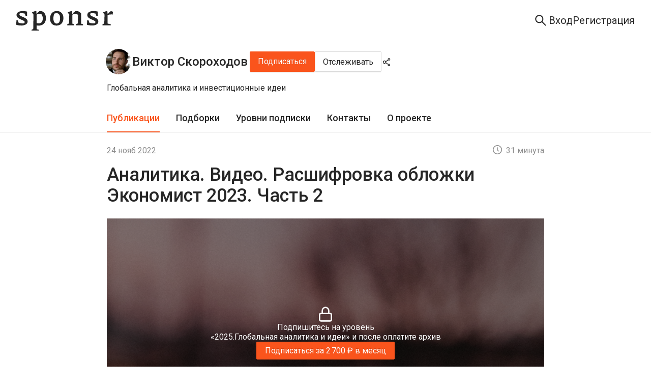

--- FILE ---
content_type: text/html; charset=utf-8
request_url: https://sponsr.ru/viktor/24459/Analitika_Video_Rasshifrovka_oblojki_Ekonomist_2023_CHast_2/
body_size: 38204
content:
<!DOCTYPE html><html lang="ru" prefix="og: https://ogp.me/ns#"><head><meta charSet="utf-8"/><meta name="apple-mobile-web-app-title" content="Sponsr.ru — платформа для продажи контента по подписке"/><meta name="application-name" content="Sponsr.ru — платформа для продажи контента по подписке"/><title>Аналитика. Видео. Расшифровка обложки Экономист 2023. Часть 2 | Виктор Скороходов | Sponsr</title><meta name="description" content="Аналитика. Видео. Расшифровка обложки Экономист 2023. Часть 2. Аналитика. Инвестиции. Производные финансовые инструменты. Взболтать, но не перемешивать"/><meta name="viewport" content="initial-scale=1.0, width=device-width"/><meta property="og:url" content="https://sponsr.ru/viktor/24459/Analitika_Video_Rasshifrovka_oblojki_Ekonomist_2023_CHast_2/"/><meta property="og:site_name" content="Sponsr"/><meta property="og:title" content="Аналитика. Видео. Расшифровка обложки Экономист 2023. Часть 2 | Виктор Скороходов | Sponsr"/><meta property="og:description" content="Аналитика. Видео. Расшифровка обложки Экономист 2023. Часть 2. Аналитика. Инвестиции. Производные финансовые инструменты. Взболтать, но не перемешивать"/><meta property="og:type" content="article"/><meta property="article:published_time" content="2022-11-24T21:35:00.000Z"/><meta name="twitter:card" content="summary_large_image"/><meta property="og:image" content="/images/projects/537/537/logo@2x.webp?1720198811000"/><link rel="canonical" href="https://sponsr.ru/viktor/24459/Analitika_Video_Rasshifrovka_oblojki_Ekonomist_2023_CHast_2/"/><meta name="next-head-count" content="15"/><script>(function(w,d,s,l,i){w[l]=w[l]||[];w[l].push({'gtm.start':
								new Date().getTime(),event:'gtm.js'});var f=d.getElementsByTagName(s)[0],
								j=d.createElement(s),dl=l!='dataLayer'?'&l='+l:'';j.async=true;j.src=
								'https://www.googletagmanager.com/gtm.js?id='+i+dl;f.parentNode.insertBefore(j,f);
								})(window,document,'script','dataLayer','GTM-PR5K6Z6');</script><script>
										(function(m,e,t,r,i,k,a){
											m[i]=m[i]||function(){(m[i].a=m[i].a||[]).push(arguments)};
											m[i].l=1*new Date();
											for (var j = 0; j < document.scripts.length; j++) {if (document.scripts[j].src === r) { return; }}
											k=e.createElement(t),a=e.getElementsByTagName(t)[0],k.async=1,k.src=r,a.parentNode.insertBefore(k,a)
										})(window, document,'script','https://mc.yandex.ru/metrika/tag.js', 'ym');

										ym(56106094, 'init', {webvisor:true, clickmap:true, ecommerce:"dataLayer", accurateTrackBounce:true, trackLinks:true});
									</script><noscript><div><img src="https://mc.yandex.ru/watch/56106094" style="position:absolute;left:-9999px" alt=""/></div></noscript><meta charSet="utf-8"/><link rel="apple-touch-icon" sizes="57x57" href="/img/fav/sponsr/apple-icon-57x57.png"/><link rel="apple-touch-icon" sizes="60x60" href="/img/fav/sponsr/apple-icon-60x60.png"/><link rel="apple-touch-icon" sizes="72x72" href="/img/fav/sponsr/apple-icon-72x72.png"/><link rel="apple-touch-icon" sizes="76x76" href="/img/fav/sponsr/apple-icon-76x76.png"/><link rel="apple-touch-icon" sizes="114x114" href="/img/fav/sponsr/apple-icon-114x114.png"/><link rel="apple-touch-icon" sizes="120x120" href="/img/fav/sponsr/apple-icon-120x120.png"/><link rel="apple-touch-icon" sizes="144x144" href="/img/fav/sponsr/apple-icon-144x144.png"/><link rel="apple-touch-icon" sizes="152x152" href="/img/fav/sponsr/apple-icon-152x152.png"/><link rel="apple-touch-icon" sizes="180x180" href="/img/fav/sponsr/apple-icon-180x180.png"/><link rel="icon" type="image/png" sizes="32x32" href="/img/fav/sponsr/favicon-32x32.png"/><link rel="icon" type="image/png" sizes="16x16" href="/img/fav/sponsr/favicon-16x16.png"/><link rel="manifest" href="/img/fav/sponsr/manifest.json"/><link rel="preconnect" href="https://fonts.gstatic.com" crossorigin /><link rel="preload" href="/_next/static/css/afbb5b1f364b7c8b.css" as="style"/><link rel="stylesheet" href="/_next/static/css/afbb5b1f364b7c8b.css" data-n-g=""/><link rel="preload" href="/_next/static/css/a012dd8b07fd591e.css" as="style"/><link rel="stylesheet" href="/_next/static/css/a012dd8b07fd591e.css" data-n-p=""/><link rel="preload" href="/_next/static/css/003de6a5ba1d7396.css" as="style"/><link rel="stylesheet" href="/_next/static/css/003de6a5ba1d7396.css" data-n-p=""/><link rel="preload" href="/_next/static/css/f8faced9fc15ea6c.css" as="style"/><link rel="stylesheet" href="/_next/static/css/f8faced9fc15ea6c.css" data-n-p=""/><link rel="preload" href="/_next/static/css/69a7f144d10738cb.css" as="style"/><link rel="stylesheet" href="/_next/static/css/69a7f144d10738cb.css" data-n-p=""/><noscript data-n-css=""></noscript><script defer="" nomodule="" src="/_next/static/chunks/polyfills-42372ed130431b0a.js"></script><script src="/_next/static/chunks/webpack-1a559859c5448954.js" defer=""></script><script src="/_next/static/chunks/framework-945b357d4a851f4b.js" defer=""></script><script src="/_next/static/chunks/main-fe4cd41e15be118e.js" defer=""></script><script src="/_next/static/chunks/pages/_app-d4a2a621f249dc3b.js" defer=""></script><script src="/_next/static/chunks/2852872c-d235e4d7000b69d7.js" defer=""></script><script src="/_next/static/chunks/f1b7312e-789b66262cc92505.js" defer=""></script><script src="/_next/static/chunks/d59bccd2-1536bfeb64acbb30.js" defer=""></script><script src="/_next/static/chunks/6184-086701a9693f0034.js" defer=""></script><script src="/_next/static/chunks/8475-8fee84ff695808fe.js" defer=""></script><script src="/_next/static/chunks/2618-97ea36aab8ecbee7.js" defer=""></script><script src="/_next/static/chunks/7348-b4a4fd9009c95389.js" defer=""></script><script src="/_next/static/chunks/5419-72b0fd236348edca.js" defer=""></script><script src="/_next/static/chunks/992-c125ab544d1f965b.js" defer=""></script><script src="/_next/static/chunks/5848-272be0bb101ca2d8.js" defer=""></script><script src="/_next/static/chunks/7685-4016919b45d984da.js" defer=""></script><script src="/_next/static/chunks/4875-a13b3450727f8d41.js" defer=""></script><script src="/_next/static/chunks/9288-e1c646c289fb2610.js" defer=""></script><script src="/_next/static/chunks/pages/project/%5BprojectUrl%5D/%5BpostId%5D/%5BpostTitle%5D-2002ee2cf819d636.js" defer=""></script><script src="/_next/static/a8KGogdegPShD7ogv2Orb/_buildManifest.js" defer=""></script><script src="/_next/static/a8KGogdegPShD7ogv2Orb/_ssgManifest.js" defer=""></script><style data-href="https://fonts.googleapis.com/css?family=Roboto:300,400,500,700&display=swap">@font-face{font-family:'Roboto';font-style:normal;font-weight:300;font-stretch:normal;font-display:swap;src:url(https://fonts.gstatic.com/l/font?kit=KFOMCnqEu92Fr1ME7kSn66aGLdTylUAMQXC89YmC2DPNWuaabVmUiAw&skey=a0a0114a1dcab3ac&v=v50) format('woff')}@font-face{font-family:'Roboto';font-style:normal;font-weight:400;font-stretch:normal;font-display:swap;src:url(https://fonts.gstatic.com/l/font?kit=KFOMCnqEu92Fr1ME7kSn66aGLdTylUAMQXC89YmC2DPNWubEbVmUiAw&skey=a0a0114a1dcab3ac&v=v50) format('woff')}@font-face{font-family:'Roboto';font-style:normal;font-weight:500;font-stretch:normal;font-display:swap;src:url(https://fonts.gstatic.com/l/font?kit=KFOMCnqEu92Fr1ME7kSn66aGLdTylUAMQXC89YmC2DPNWub2bVmUiAw&skey=a0a0114a1dcab3ac&v=v50) format('woff')}@font-face{font-family:'Roboto';font-style:normal;font-weight:700;font-stretch:normal;font-display:swap;src:url(https://fonts.gstatic.com/l/font?kit=KFOMCnqEu92Fr1ME7kSn66aGLdTylUAMQXC89YmC2DPNWuYjalmUiAw&skey=a0a0114a1dcab3ac&v=v50) format('woff')}@font-face{font-family:'Roboto';font-style:normal;font-weight:300;font-stretch:100%;font-display:swap;src:url(https://fonts.gstatic.com/s/roboto/v50/KFO7CnqEu92Fr1ME7kSn66aGLdTylUAMa3GUBHMdazTgWw.woff2) format('woff2');unicode-range:U+0460-052F,U+1C80-1C8A,U+20B4,U+2DE0-2DFF,U+A640-A69F,U+FE2E-FE2F}@font-face{font-family:'Roboto';font-style:normal;font-weight:300;font-stretch:100%;font-display:swap;src:url(https://fonts.gstatic.com/s/roboto/v50/KFO7CnqEu92Fr1ME7kSn66aGLdTylUAMa3iUBHMdazTgWw.woff2) format('woff2');unicode-range:U+0301,U+0400-045F,U+0490-0491,U+04B0-04B1,U+2116}@font-face{font-family:'Roboto';font-style:normal;font-weight:300;font-stretch:100%;font-display:swap;src:url(https://fonts.gstatic.com/s/roboto/v50/KFO7CnqEu92Fr1ME7kSn66aGLdTylUAMa3CUBHMdazTgWw.woff2) format('woff2');unicode-range:U+1F00-1FFF}@font-face{font-family:'Roboto';font-style:normal;font-weight:300;font-stretch:100%;font-display:swap;src:url(https://fonts.gstatic.com/s/roboto/v50/KFO7CnqEu92Fr1ME7kSn66aGLdTylUAMa3-UBHMdazTgWw.woff2) format('woff2');unicode-range:U+0370-0377,U+037A-037F,U+0384-038A,U+038C,U+038E-03A1,U+03A3-03FF}@font-face{font-family:'Roboto';font-style:normal;font-weight:300;font-stretch:100%;font-display:swap;src:url(https://fonts.gstatic.com/s/roboto/v50/KFO7CnqEu92Fr1ME7kSn66aGLdTylUAMawCUBHMdazTgWw.woff2) format('woff2');unicode-range:U+0302-0303,U+0305,U+0307-0308,U+0310,U+0312,U+0315,U+031A,U+0326-0327,U+032C,U+032F-0330,U+0332-0333,U+0338,U+033A,U+0346,U+034D,U+0391-03A1,U+03A3-03A9,U+03B1-03C9,U+03D1,U+03D5-03D6,U+03F0-03F1,U+03F4-03F5,U+2016-2017,U+2034-2038,U+203C,U+2040,U+2043,U+2047,U+2050,U+2057,U+205F,U+2070-2071,U+2074-208E,U+2090-209C,U+20D0-20DC,U+20E1,U+20E5-20EF,U+2100-2112,U+2114-2115,U+2117-2121,U+2123-214F,U+2190,U+2192,U+2194-21AE,U+21B0-21E5,U+21F1-21F2,U+21F4-2211,U+2213-2214,U+2216-22FF,U+2308-230B,U+2310,U+2319,U+231C-2321,U+2336-237A,U+237C,U+2395,U+239B-23B7,U+23D0,U+23DC-23E1,U+2474-2475,U+25AF,U+25B3,U+25B7,U+25BD,U+25C1,U+25CA,U+25CC,U+25FB,U+266D-266F,U+27C0-27FF,U+2900-2AFF,U+2B0E-2B11,U+2B30-2B4C,U+2BFE,U+3030,U+FF5B,U+FF5D,U+1D400-1D7FF,U+1EE00-1EEFF}@font-face{font-family:'Roboto';font-style:normal;font-weight:300;font-stretch:100%;font-display:swap;src:url(https://fonts.gstatic.com/s/roboto/v50/KFO7CnqEu92Fr1ME7kSn66aGLdTylUAMaxKUBHMdazTgWw.woff2) format('woff2');unicode-range:U+0001-000C,U+000E-001F,U+007F-009F,U+20DD-20E0,U+20E2-20E4,U+2150-218F,U+2190,U+2192,U+2194-2199,U+21AF,U+21E6-21F0,U+21F3,U+2218-2219,U+2299,U+22C4-22C6,U+2300-243F,U+2440-244A,U+2460-24FF,U+25A0-27BF,U+2800-28FF,U+2921-2922,U+2981,U+29BF,U+29EB,U+2B00-2BFF,U+4DC0-4DFF,U+FFF9-FFFB,U+10140-1018E,U+10190-1019C,U+101A0,U+101D0-101FD,U+102E0-102FB,U+10E60-10E7E,U+1D2C0-1D2D3,U+1D2E0-1D37F,U+1F000-1F0FF,U+1F100-1F1AD,U+1F1E6-1F1FF,U+1F30D-1F30F,U+1F315,U+1F31C,U+1F31E,U+1F320-1F32C,U+1F336,U+1F378,U+1F37D,U+1F382,U+1F393-1F39F,U+1F3A7-1F3A8,U+1F3AC-1F3AF,U+1F3C2,U+1F3C4-1F3C6,U+1F3CA-1F3CE,U+1F3D4-1F3E0,U+1F3ED,U+1F3F1-1F3F3,U+1F3F5-1F3F7,U+1F408,U+1F415,U+1F41F,U+1F426,U+1F43F,U+1F441-1F442,U+1F444,U+1F446-1F449,U+1F44C-1F44E,U+1F453,U+1F46A,U+1F47D,U+1F4A3,U+1F4B0,U+1F4B3,U+1F4B9,U+1F4BB,U+1F4BF,U+1F4C8-1F4CB,U+1F4D6,U+1F4DA,U+1F4DF,U+1F4E3-1F4E6,U+1F4EA-1F4ED,U+1F4F7,U+1F4F9-1F4FB,U+1F4FD-1F4FE,U+1F503,U+1F507-1F50B,U+1F50D,U+1F512-1F513,U+1F53E-1F54A,U+1F54F-1F5FA,U+1F610,U+1F650-1F67F,U+1F687,U+1F68D,U+1F691,U+1F694,U+1F698,U+1F6AD,U+1F6B2,U+1F6B9-1F6BA,U+1F6BC,U+1F6C6-1F6CF,U+1F6D3-1F6D7,U+1F6E0-1F6EA,U+1F6F0-1F6F3,U+1F6F7-1F6FC,U+1F700-1F7FF,U+1F800-1F80B,U+1F810-1F847,U+1F850-1F859,U+1F860-1F887,U+1F890-1F8AD,U+1F8B0-1F8BB,U+1F8C0-1F8C1,U+1F900-1F90B,U+1F93B,U+1F946,U+1F984,U+1F996,U+1F9E9,U+1FA00-1FA6F,U+1FA70-1FA7C,U+1FA80-1FA89,U+1FA8F-1FAC6,U+1FACE-1FADC,U+1FADF-1FAE9,U+1FAF0-1FAF8,U+1FB00-1FBFF}@font-face{font-family:'Roboto';font-style:normal;font-weight:300;font-stretch:100%;font-display:swap;src:url(https://fonts.gstatic.com/s/roboto/v50/KFO7CnqEu92Fr1ME7kSn66aGLdTylUAMa3OUBHMdazTgWw.woff2) format('woff2');unicode-range:U+0102-0103,U+0110-0111,U+0128-0129,U+0168-0169,U+01A0-01A1,U+01AF-01B0,U+0300-0301,U+0303-0304,U+0308-0309,U+0323,U+0329,U+1EA0-1EF9,U+20AB}@font-face{font-family:'Roboto';font-style:normal;font-weight:300;font-stretch:100%;font-display:swap;src:url(https://fonts.gstatic.com/s/roboto/v50/KFO7CnqEu92Fr1ME7kSn66aGLdTylUAMa3KUBHMdazTgWw.woff2) format('woff2');unicode-range:U+0100-02BA,U+02BD-02C5,U+02C7-02CC,U+02CE-02D7,U+02DD-02FF,U+0304,U+0308,U+0329,U+1D00-1DBF,U+1E00-1E9F,U+1EF2-1EFF,U+2020,U+20A0-20AB,U+20AD-20C0,U+2113,U+2C60-2C7F,U+A720-A7FF}@font-face{font-family:'Roboto';font-style:normal;font-weight:300;font-stretch:100%;font-display:swap;src:url(https://fonts.gstatic.com/s/roboto/v50/KFO7CnqEu92Fr1ME7kSn66aGLdTylUAMa3yUBHMdazQ.woff2) format('woff2');unicode-range:U+0000-00FF,U+0131,U+0152-0153,U+02BB-02BC,U+02C6,U+02DA,U+02DC,U+0304,U+0308,U+0329,U+2000-206F,U+20AC,U+2122,U+2191,U+2193,U+2212,U+2215,U+FEFF,U+FFFD}@font-face{font-family:'Roboto';font-style:normal;font-weight:400;font-stretch:100%;font-display:swap;src:url(https://fonts.gstatic.com/s/roboto/v50/KFO7CnqEu92Fr1ME7kSn66aGLdTylUAMa3GUBHMdazTgWw.woff2) format('woff2');unicode-range:U+0460-052F,U+1C80-1C8A,U+20B4,U+2DE0-2DFF,U+A640-A69F,U+FE2E-FE2F}@font-face{font-family:'Roboto';font-style:normal;font-weight:400;font-stretch:100%;font-display:swap;src:url(https://fonts.gstatic.com/s/roboto/v50/KFO7CnqEu92Fr1ME7kSn66aGLdTylUAMa3iUBHMdazTgWw.woff2) format('woff2');unicode-range:U+0301,U+0400-045F,U+0490-0491,U+04B0-04B1,U+2116}@font-face{font-family:'Roboto';font-style:normal;font-weight:400;font-stretch:100%;font-display:swap;src:url(https://fonts.gstatic.com/s/roboto/v50/KFO7CnqEu92Fr1ME7kSn66aGLdTylUAMa3CUBHMdazTgWw.woff2) format('woff2');unicode-range:U+1F00-1FFF}@font-face{font-family:'Roboto';font-style:normal;font-weight:400;font-stretch:100%;font-display:swap;src:url(https://fonts.gstatic.com/s/roboto/v50/KFO7CnqEu92Fr1ME7kSn66aGLdTylUAMa3-UBHMdazTgWw.woff2) format('woff2');unicode-range:U+0370-0377,U+037A-037F,U+0384-038A,U+038C,U+038E-03A1,U+03A3-03FF}@font-face{font-family:'Roboto';font-style:normal;font-weight:400;font-stretch:100%;font-display:swap;src:url(https://fonts.gstatic.com/s/roboto/v50/KFO7CnqEu92Fr1ME7kSn66aGLdTylUAMawCUBHMdazTgWw.woff2) format('woff2');unicode-range:U+0302-0303,U+0305,U+0307-0308,U+0310,U+0312,U+0315,U+031A,U+0326-0327,U+032C,U+032F-0330,U+0332-0333,U+0338,U+033A,U+0346,U+034D,U+0391-03A1,U+03A3-03A9,U+03B1-03C9,U+03D1,U+03D5-03D6,U+03F0-03F1,U+03F4-03F5,U+2016-2017,U+2034-2038,U+203C,U+2040,U+2043,U+2047,U+2050,U+2057,U+205F,U+2070-2071,U+2074-208E,U+2090-209C,U+20D0-20DC,U+20E1,U+20E5-20EF,U+2100-2112,U+2114-2115,U+2117-2121,U+2123-214F,U+2190,U+2192,U+2194-21AE,U+21B0-21E5,U+21F1-21F2,U+21F4-2211,U+2213-2214,U+2216-22FF,U+2308-230B,U+2310,U+2319,U+231C-2321,U+2336-237A,U+237C,U+2395,U+239B-23B7,U+23D0,U+23DC-23E1,U+2474-2475,U+25AF,U+25B3,U+25B7,U+25BD,U+25C1,U+25CA,U+25CC,U+25FB,U+266D-266F,U+27C0-27FF,U+2900-2AFF,U+2B0E-2B11,U+2B30-2B4C,U+2BFE,U+3030,U+FF5B,U+FF5D,U+1D400-1D7FF,U+1EE00-1EEFF}@font-face{font-family:'Roboto';font-style:normal;font-weight:400;font-stretch:100%;font-display:swap;src:url(https://fonts.gstatic.com/s/roboto/v50/KFO7CnqEu92Fr1ME7kSn66aGLdTylUAMaxKUBHMdazTgWw.woff2) format('woff2');unicode-range:U+0001-000C,U+000E-001F,U+007F-009F,U+20DD-20E0,U+20E2-20E4,U+2150-218F,U+2190,U+2192,U+2194-2199,U+21AF,U+21E6-21F0,U+21F3,U+2218-2219,U+2299,U+22C4-22C6,U+2300-243F,U+2440-244A,U+2460-24FF,U+25A0-27BF,U+2800-28FF,U+2921-2922,U+2981,U+29BF,U+29EB,U+2B00-2BFF,U+4DC0-4DFF,U+FFF9-FFFB,U+10140-1018E,U+10190-1019C,U+101A0,U+101D0-101FD,U+102E0-102FB,U+10E60-10E7E,U+1D2C0-1D2D3,U+1D2E0-1D37F,U+1F000-1F0FF,U+1F100-1F1AD,U+1F1E6-1F1FF,U+1F30D-1F30F,U+1F315,U+1F31C,U+1F31E,U+1F320-1F32C,U+1F336,U+1F378,U+1F37D,U+1F382,U+1F393-1F39F,U+1F3A7-1F3A8,U+1F3AC-1F3AF,U+1F3C2,U+1F3C4-1F3C6,U+1F3CA-1F3CE,U+1F3D4-1F3E0,U+1F3ED,U+1F3F1-1F3F3,U+1F3F5-1F3F7,U+1F408,U+1F415,U+1F41F,U+1F426,U+1F43F,U+1F441-1F442,U+1F444,U+1F446-1F449,U+1F44C-1F44E,U+1F453,U+1F46A,U+1F47D,U+1F4A3,U+1F4B0,U+1F4B3,U+1F4B9,U+1F4BB,U+1F4BF,U+1F4C8-1F4CB,U+1F4D6,U+1F4DA,U+1F4DF,U+1F4E3-1F4E6,U+1F4EA-1F4ED,U+1F4F7,U+1F4F9-1F4FB,U+1F4FD-1F4FE,U+1F503,U+1F507-1F50B,U+1F50D,U+1F512-1F513,U+1F53E-1F54A,U+1F54F-1F5FA,U+1F610,U+1F650-1F67F,U+1F687,U+1F68D,U+1F691,U+1F694,U+1F698,U+1F6AD,U+1F6B2,U+1F6B9-1F6BA,U+1F6BC,U+1F6C6-1F6CF,U+1F6D3-1F6D7,U+1F6E0-1F6EA,U+1F6F0-1F6F3,U+1F6F7-1F6FC,U+1F700-1F7FF,U+1F800-1F80B,U+1F810-1F847,U+1F850-1F859,U+1F860-1F887,U+1F890-1F8AD,U+1F8B0-1F8BB,U+1F8C0-1F8C1,U+1F900-1F90B,U+1F93B,U+1F946,U+1F984,U+1F996,U+1F9E9,U+1FA00-1FA6F,U+1FA70-1FA7C,U+1FA80-1FA89,U+1FA8F-1FAC6,U+1FACE-1FADC,U+1FADF-1FAE9,U+1FAF0-1FAF8,U+1FB00-1FBFF}@font-face{font-family:'Roboto';font-style:normal;font-weight:400;font-stretch:100%;font-display:swap;src:url(https://fonts.gstatic.com/s/roboto/v50/KFO7CnqEu92Fr1ME7kSn66aGLdTylUAMa3OUBHMdazTgWw.woff2) format('woff2');unicode-range:U+0102-0103,U+0110-0111,U+0128-0129,U+0168-0169,U+01A0-01A1,U+01AF-01B0,U+0300-0301,U+0303-0304,U+0308-0309,U+0323,U+0329,U+1EA0-1EF9,U+20AB}@font-face{font-family:'Roboto';font-style:normal;font-weight:400;font-stretch:100%;font-display:swap;src:url(https://fonts.gstatic.com/s/roboto/v50/KFO7CnqEu92Fr1ME7kSn66aGLdTylUAMa3KUBHMdazTgWw.woff2) format('woff2');unicode-range:U+0100-02BA,U+02BD-02C5,U+02C7-02CC,U+02CE-02D7,U+02DD-02FF,U+0304,U+0308,U+0329,U+1D00-1DBF,U+1E00-1E9F,U+1EF2-1EFF,U+2020,U+20A0-20AB,U+20AD-20C0,U+2113,U+2C60-2C7F,U+A720-A7FF}@font-face{font-family:'Roboto';font-style:normal;font-weight:400;font-stretch:100%;font-display:swap;src:url(https://fonts.gstatic.com/s/roboto/v50/KFO7CnqEu92Fr1ME7kSn66aGLdTylUAMa3yUBHMdazQ.woff2) format('woff2');unicode-range:U+0000-00FF,U+0131,U+0152-0153,U+02BB-02BC,U+02C6,U+02DA,U+02DC,U+0304,U+0308,U+0329,U+2000-206F,U+20AC,U+2122,U+2191,U+2193,U+2212,U+2215,U+FEFF,U+FFFD}@font-face{font-family:'Roboto';font-style:normal;font-weight:500;font-stretch:100%;font-display:swap;src:url(https://fonts.gstatic.com/s/roboto/v50/KFO7CnqEu92Fr1ME7kSn66aGLdTylUAMa3GUBHMdazTgWw.woff2) format('woff2');unicode-range:U+0460-052F,U+1C80-1C8A,U+20B4,U+2DE0-2DFF,U+A640-A69F,U+FE2E-FE2F}@font-face{font-family:'Roboto';font-style:normal;font-weight:500;font-stretch:100%;font-display:swap;src:url(https://fonts.gstatic.com/s/roboto/v50/KFO7CnqEu92Fr1ME7kSn66aGLdTylUAMa3iUBHMdazTgWw.woff2) format('woff2');unicode-range:U+0301,U+0400-045F,U+0490-0491,U+04B0-04B1,U+2116}@font-face{font-family:'Roboto';font-style:normal;font-weight:500;font-stretch:100%;font-display:swap;src:url(https://fonts.gstatic.com/s/roboto/v50/KFO7CnqEu92Fr1ME7kSn66aGLdTylUAMa3CUBHMdazTgWw.woff2) format('woff2');unicode-range:U+1F00-1FFF}@font-face{font-family:'Roboto';font-style:normal;font-weight:500;font-stretch:100%;font-display:swap;src:url(https://fonts.gstatic.com/s/roboto/v50/KFO7CnqEu92Fr1ME7kSn66aGLdTylUAMa3-UBHMdazTgWw.woff2) format('woff2');unicode-range:U+0370-0377,U+037A-037F,U+0384-038A,U+038C,U+038E-03A1,U+03A3-03FF}@font-face{font-family:'Roboto';font-style:normal;font-weight:500;font-stretch:100%;font-display:swap;src:url(https://fonts.gstatic.com/s/roboto/v50/KFO7CnqEu92Fr1ME7kSn66aGLdTylUAMawCUBHMdazTgWw.woff2) format('woff2');unicode-range:U+0302-0303,U+0305,U+0307-0308,U+0310,U+0312,U+0315,U+031A,U+0326-0327,U+032C,U+032F-0330,U+0332-0333,U+0338,U+033A,U+0346,U+034D,U+0391-03A1,U+03A3-03A9,U+03B1-03C9,U+03D1,U+03D5-03D6,U+03F0-03F1,U+03F4-03F5,U+2016-2017,U+2034-2038,U+203C,U+2040,U+2043,U+2047,U+2050,U+2057,U+205F,U+2070-2071,U+2074-208E,U+2090-209C,U+20D0-20DC,U+20E1,U+20E5-20EF,U+2100-2112,U+2114-2115,U+2117-2121,U+2123-214F,U+2190,U+2192,U+2194-21AE,U+21B0-21E5,U+21F1-21F2,U+21F4-2211,U+2213-2214,U+2216-22FF,U+2308-230B,U+2310,U+2319,U+231C-2321,U+2336-237A,U+237C,U+2395,U+239B-23B7,U+23D0,U+23DC-23E1,U+2474-2475,U+25AF,U+25B3,U+25B7,U+25BD,U+25C1,U+25CA,U+25CC,U+25FB,U+266D-266F,U+27C0-27FF,U+2900-2AFF,U+2B0E-2B11,U+2B30-2B4C,U+2BFE,U+3030,U+FF5B,U+FF5D,U+1D400-1D7FF,U+1EE00-1EEFF}@font-face{font-family:'Roboto';font-style:normal;font-weight:500;font-stretch:100%;font-display:swap;src:url(https://fonts.gstatic.com/s/roboto/v50/KFO7CnqEu92Fr1ME7kSn66aGLdTylUAMaxKUBHMdazTgWw.woff2) format('woff2');unicode-range:U+0001-000C,U+000E-001F,U+007F-009F,U+20DD-20E0,U+20E2-20E4,U+2150-218F,U+2190,U+2192,U+2194-2199,U+21AF,U+21E6-21F0,U+21F3,U+2218-2219,U+2299,U+22C4-22C6,U+2300-243F,U+2440-244A,U+2460-24FF,U+25A0-27BF,U+2800-28FF,U+2921-2922,U+2981,U+29BF,U+29EB,U+2B00-2BFF,U+4DC0-4DFF,U+FFF9-FFFB,U+10140-1018E,U+10190-1019C,U+101A0,U+101D0-101FD,U+102E0-102FB,U+10E60-10E7E,U+1D2C0-1D2D3,U+1D2E0-1D37F,U+1F000-1F0FF,U+1F100-1F1AD,U+1F1E6-1F1FF,U+1F30D-1F30F,U+1F315,U+1F31C,U+1F31E,U+1F320-1F32C,U+1F336,U+1F378,U+1F37D,U+1F382,U+1F393-1F39F,U+1F3A7-1F3A8,U+1F3AC-1F3AF,U+1F3C2,U+1F3C4-1F3C6,U+1F3CA-1F3CE,U+1F3D4-1F3E0,U+1F3ED,U+1F3F1-1F3F3,U+1F3F5-1F3F7,U+1F408,U+1F415,U+1F41F,U+1F426,U+1F43F,U+1F441-1F442,U+1F444,U+1F446-1F449,U+1F44C-1F44E,U+1F453,U+1F46A,U+1F47D,U+1F4A3,U+1F4B0,U+1F4B3,U+1F4B9,U+1F4BB,U+1F4BF,U+1F4C8-1F4CB,U+1F4D6,U+1F4DA,U+1F4DF,U+1F4E3-1F4E6,U+1F4EA-1F4ED,U+1F4F7,U+1F4F9-1F4FB,U+1F4FD-1F4FE,U+1F503,U+1F507-1F50B,U+1F50D,U+1F512-1F513,U+1F53E-1F54A,U+1F54F-1F5FA,U+1F610,U+1F650-1F67F,U+1F687,U+1F68D,U+1F691,U+1F694,U+1F698,U+1F6AD,U+1F6B2,U+1F6B9-1F6BA,U+1F6BC,U+1F6C6-1F6CF,U+1F6D3-1F6D7,U+1F6E0-1F6EA,U+1F6F0-1F6F3,U+1F6F7-1F6FC,U+1F700-1F7FF,U+1F800-1F80B,U+1F810-1F847,U+1F850-1F859,U+1F860-1F887,U+1F890-1F8AD,U+1F8B0-1F8BB,U+1F8C0-1F8C1,U+1F900-1F90B,U+1F93B,U+1F946,U+1F984,U+1F996,U+1F9E9,U+1FA00-1FA6F,U+1FA70-1FA7C,U+1FA80-1FA89,U+1FA8F-1FAC6,U+1FACE-1FADC,U+1FADF-1FAE9,U+1FAF0-1FAF8,U+1FB00-1FBFF}@font-face{font-family:'Roboto';font-style:normal;font-weight:500;font-stretch:100%;font-display:swap;src:url(https://fonts.gstatic.com/s/roboto/v50/KFO7CnqEu92Fr1ME7kSn66aGLdTylUAMa3OUBHMdazTgWw.woff2) format('woff2');unicode-range:U+0102-0103,U+0110-0111,U+0128-0129,U+0168-0169,U+01A0-01A1,U+01AF-01B0,U+0300-0301,U+0303-0304,U+0308-0309,U+0323,U+0329,U+1EA0-1EF9,U+20AB}@font-face{font-family:'Roboto';font-style:normal;font-weight:500;font-stretch:100%;font-display:swap;src:url(https://fonts.gstatic.com/s/roboto/v50/KFO7CnqEu92Fr1ME7kSn66aGLdTylUAMa3KUBHMdazTgWw.woff2) format('woff2');unicode-range:U+0100-02BA,U+02BD-02C5,U+02C7-02CC,U+02CE-02D7,U+02DD-02FF,U+0304,U+0308,U+0329,U+1D00-1DBF,U+1E00-1E9F,U+1EF2-1EFF,U+2020,U+20A0-20AB,U+20AD-20C0,U+2113,U+2C60-2C7F,U+A720-A7FF}@font-face{font-family:'Roboto';font-style:normal;font-weight:500;font-stretch:100%;font-display:swap;src:url(https://fonts.gstatic.com/s/roboto/v50/KFO7CnqEu92Fr1ME7kSn66aGLdTylUAMa3yUBHMdazQ.woff2) format('woff2');unicode-range:U+0000-00FF,U+0131,U+0152-0153,U+02BB-02BC,U+02C6,U+02DA,U+02DC,U+0304,U+0308,U+0329,U+2000-206F,U+20AC,U+2122,U+2191,U+2193,U+2212,U+2215,U+FEFF,U+FFFD}@font-face{font-family:'Roboto';font-style:normal;font-weight:700;font-stretch:100%;font-display:swap;src:url(https://fonts.gstatic.com/s/roboto/v50/KFO7CnqEu92Fr1ME7kSn66aGLdTylUAMa3GUBHMdazTgWw.woff2) format('woff2');unicode-range:U+0460-052F,U+1C80-1C8A,U+20B4,U+2DE0-2DFF,U+A640-A69F,U+FE2E-FE2F}@font-face{font-family:'Roboto';font-style:normal;font-weight:700;font-stretch:100%;font-display:swap;src:url(https://fonts.gstatic.com/s/roboto/v50/KFO7CnqEu92Fr1ME7kSn66aGLdTylUAMa3iUBHMdazTgWw.woff2) format('woff2');unicode-range:U+0301,U+0400-045F,U+0490-0491,U+04B0-04B1,U+2116}@font-face{font-family:'Roboto';font-style:normal;font-weight:700;font-stretch:100%;font-display:swap;src:url(https://fonts.gstatic.com/s/roboto/v50/KFO7CnqEu92Fr1ME7kSn66aGLdTylUAMa3CUBHMdazTgWw.woff2) format('woff2');unicode-range:U+1F00-1FFF}@font-face{font-family:'Roboto';font-style:normal;font-weight:700;font-stretch:100%;font-display:swap;src:url(https://fonts.gstatic.com/s/roboto/v50/KFO7CnqEu92Fr1ME7kSn66aGLdTylUAMa3-UBHMdazTgWw.woff2) format('woff2');unicode-range:U+0370-0377,U+037A-037F,U+0384-038A,U+038C,U+038E-03A1,U+03A3-03FF}@font-face{font-family:'Roboto';font-style:normal;font-weight:700;font-stretch:100%;font-display:swap;src:url(https://fonts.gstatic.com/s/roboto/v50/KFO7CnqEu92Fr1ME7kSn66aGLdTylUAMawCUBHMdazTgWw.woff2) format('woff2');unicode-range:U+0302-0303,U+0305,U+0307-0308,U+0310,U+0312,U+0315,U+031A,U+0326-0327,U+032C,U+032F-0330,U+0332-0333,U+0338,U+033A,U+0346,U+034D,U+0391-03A1,U+03A3-03A9,U+03B1-03C9,U+03D1,U+03D5-03D6,U+03F0-03F1,U+03F4-03F5,U+2016-2017,U+2034-2038,U+203C,U+2040,U+2043,U+2047,U+2050,U+2057,U+205F,U+2070-2071,U+2074-208E,U+2090-209C,U+20D0-20DC,U+20E1,U+20E5-20EF,U+2100-2112,U+2114-2115,U+2117-2121,U+2123-214F,U+2190,U+2192,U+2194-21AE,U+21B0-21E5,U+21F1-21F2,U+21F4-2211,U+2213-2214,U+2216-22FF,U+2308-230B,U+2310,U+2319,U+231C-2321,U+2336-237A,U+237C,U+2395,U+239B-23B7,U+23D0,U+23DC-23E1,U+2474-2475,U+25AF,U+25B3,U+25B7,U+25BD,U+25C1,U+25CA,U+25CC,U+25FB,U+266D-266F,U+27C0-27FF,U+2900-2AFF,U+2B0E-2B11,U+2B30-2B4C,U+2BFE,U+3030,U+FF5B,U+FF5D,U+1D400-1D7FF,U+1EE00-1EEFF}@font-face{font-family:'Roboto';font-style:normal;font-weight:700;font-stretch:100%;font-display:swap;src:url(https://fonts.gstatic.com/s/roboto/v50/KFO7CnqEu92Fr1ME7kSn66aGLdTylUAMaxKUBHMdazTgWw.woff2) format('woff2');unicode-range:U+0001-000C,U+000E-001F,U+007F-009F,U+20DD-20E0,U+20E2-20E4,U+2150-218F,U+2190,U+2192,U+2194-2199,U+21AF,U+21E6-21F0,U+21F3,U+2218-2219,U+2299,U+22C4-22C6,U+2300-243F,U+2440-244A,U+2460-24FF,U+25A0-27BF,U+2800-28FF,U+2921-2922,U+2981,U+29BF,U+29EB,U+2B00-2BFF,U+4DC0-4DFF,U+FFF9-FFFB,U+10140-1018E,U+10190-1019C,U+101A0,U+101D0-101FD,U+102E0-102FB,U+10E60-10E7E,U+1D2C0-1D2D3,U+1D2E0-1D37F,U+1F000-1F0FF,U+1F100-1F1AD,U+1F1E6-1F1FF,U+1F30D-1F30F,U+1F315,U+1F31C,U+1F31E,U+1F320-1F32C,U+1F336,U+1F378,U+1F37D,U+1F382,U+1F393-1F39F,U+1F3A7-1F3A8,U+1F3AC-1F3AF,U+1F3C2,U+1F3C4-1F3C6,U+1F3CA-1F3CE,U+1F3D4-1F3E0,U+1F3ED,U+1F3F1-1F3F3,U+1F3F5-1F3F7,U+1F408,U+1F415,U+1F41F,U+1F426,U+1F43F,U+1F441-1F442,U+1F444,U+1F446-1F449,U+1F44C-1F44E,U+1F453,U+1F46A,U+1F47D,U+1F4A3,U+1F4B0,U+1F4B3,U+1F4B9,U+1F4BB,U+1F4BF,U+1F4C8-1F4CB,U+1F4D6,U+1F4DA,U+1F4DF,U+1F4E3-1F4E6,U+1F4EA-1F4ED,U+1F4F7,U+1F4F9-1F4FB,U+1F4FD-1F4FE,U+1F503,U+1F507-1F50B,U+1F50D,U+1F512-1F513,U+1F53E-1F54A,U+1F54F-1F5FA,U+1F610,U+1F650-1F67F,U+1F687,U+1F68D,U+1F691,U+1F694,U+1F698,U+1F6AD,U+1F6B2,U+1F6B9-1F6BA,U+1F6BC,U+1F6C6-1F6CF,U+1F6D3-1F6D7,U+1F6E0-1F6EA,U+1F6F0-1F6F3,U+1F6F7-1F6FC,U+1F700-1F7FF,U+1F800-1F80B,U+1F810-1F847,U+1F850-1F859,U+1F860-1F887,U+1F890-1F8AD,U+1F8B0-1F8BB,U+1F8C0-1F8C1,U+1F900-1F90B,U+1F93B,U+1F946,U+1F984,U+1F996,U+1F9E9,U+1FA00-1FA6F,U+1FA70-1FA7C,U+1FA80-1FA89,U+1FA8F-1FAC6,U+1FACE-1FADC,U+1FADF-1FAE9,U+1FAF0-1FAF8,U+1FB00-1FBFF}@font-face{font-family:'Roboto';font-style:normal;font-weight:700;font-stretch:100%;font-display:swap;src:url(https://fonts.gstatic.com/s/roboto/v50/KFO7CnqEu92Fr1ME7kSn66aGLdTylUAMa3OUBHMdazTgWw.woff2) format('woff2');unicode-range:U+0102-0103,U+0110-0111,U+0128-0129,U+0168-0169,U+01A0-01A1,U+01AF-01B0,U+0300-0301,U+0303-0304,U+0308-0309,U+0323,U+0329,U+1EA0-1EF9,U+20AB}@font-face{font-family:'Roboto';font-style:normal;font-weight:700;font-stretch:100%;font-display:swap;src:url(https://fonts.gstatic.com/s/roboto/v50/KFO7CnqEu92Fr1ME7kSn66aGLdTylUAMa3KUBHMdazTgWw.woff2) format('woff2');unicode-range:U+0100-02BA,U+02BD-02C5,U+02C7-02CC,U+02CE-02D7,U+02DD-02FF,U+0304,U+0308,U+0329,U+1D00-1DBF,U+1E00-1E9F,U+1EF2-1EFF,U+2020,U+20A0-20AB,U+20AD-20C0,U+2113,U+2C60-2C7F,U+A720-A7FF}@font-face{font-family:'Roboto';font-style:normal;font-weight:700;font-stretch:100%;font-display:swap;src:url(https://fonts.gstatic.com/s/roboto/v50/KFO7CnqEu92Fr1ME7kSn66aGLdTylUAMa3yUBHMdazQ.woff2) format('woff2');unicode-range:U+0000-00FF,U+0131,U+0152-0153,U+02BB-02BC,U+02C6,U+02DA,U+02DC,U+0304,U+0308,U+0329,U+2000-206F,U+20AC,U+2122,U+2191,U+2193,U+2212,U+2215,U+FEFF,U+FFFD}</style><style data-href="https://fonts.googleapis.com/css2?family=Piazzolla:ital,opsz,wght@0,8..30,100..900;1,8..30,100..900&display=swap">@font-face{font-family:'Piazzolla';font-style:italic;font-weight:100;font-display:swap;src:url(https://fonts.gstatic.com/l/font?kit=N0b72SlTPu5rIkWIZjVgI-TckS03oGpPETyER88Rbvi0_TzOzKcQhZqw3gY&skey=377049ff2e0de414&v=v40) format('woff')}@font-face{font-family:'Piazzolla';font-style:italic;font-weight:100;font-display:swap;src:url(https://fonts.gstatic.com/l/font?kit=N0b72SlTPu5rIkWIZjVgI-TckS03oGpPETyEV88Rbvi0_TzOzKcQhZqw3gY&skey=377049ff2e0de414&v=v40) format('woff')}@font-face{font-family:'Piazzolla';font-style:italic;font-weight:100;font-display:swap;src:url(https://fonts.gstatic.com/l/font?kit=N0b72SlTPu5rIkWIZjVgI-TckS03oGpPETyEZ88Rbvi0_TzOzKcQhZqw3gY&skey=377049ff2e0de414&v=v40) format('woff')}@font-face{font-family:'Piazzolla';font-style:italic;font-weight:100;font-display:swap;src:url(https://fonts.gstatic.com/l/font?kit=N0b72SlTPu5rIkWIZjVgI-TckS03oGpPETyEd88Rbvi0_TzOzKcQhZqw3gY&skey=377049ff2e0de414&v=v40) format('woff')}@font-face{font-family:'Piazzolla';font-style:italic;font-weight:100;font-display:swap;src:url(https://fonts.gstatic.com/l/font?kit=N0b72SlTPu5rIkWIZjVgI-TckS03oGpPETyEB88Rbvi0_TzOzKcQhZqw3gY&skey=377049ff2e0de414&v=v40) format('woff')}@font-face{font-family:'Piazzolla';font-style:italic;font-weight:100;font-display:swap;src:url(https://fonts.gstatic.com/l/font?kit=N0b72SlTPu5rIkWIZjVgI-TckS03oGpPETyEJ88Rbvi0_TzOzKcQhZqw3gY&skey=377049ff2e0de414&v=v40) format('woff')}@font-face{font-family:'Piazzolla';font-style:italic;font-weight:100;font-display:swap;src:url(https://fonts.gstatic.com/l/font?kit=N0b72SlTPu5rIkWIZjVgI-TckS03oGpPETyEx88Rbvi0_TzOzKcQhZqw3gY&skey=377049ff2e0de414&v=v40) format('woff')}@font-face{font-family:'Piazzolla';font-style:italic;font-weight:100;font-display:swap;src:url(https://fonts.gstatic.com/l/font?kit=N0b72SlTPu5rIkWIZjVgI-TckS03oGpPETyEz88Rbvi0_TzOzKcQhZqw3gY&skey=377049ff2e0de414&v=v40) format('woff')}@font-face{font-family:'Piazzolla';font-style:italic;font-weight:100;font-display:swap;src:url(https://fonts.gstatic.com/l/font?kit=N0b72SlTPu5rIkWIZjVgI-TckS03oGpPETyE188Rbvi0_TzOzKcQhZqw3gY&skey=377049ff2e0de414&v=v40) format('woff')}@font-face{font-family:'Piazzolla';font-style:italic;font-weight:100;font-display:swap;src:url(https://fonts.gstatic.com/l/font?kit=N0b72SlTPu5rIkWIZjVgI-TckS03oGpPETyE588Rbvi0_TzOzKcQhZqw3gY&skey=377049ff2e0de414&v=v40) format('woff')}@font-face{font-family:'Piazzolla';font-style:italic;font-weight:100;font-display:swap;src:url(https://fonts.gstatic.com/l/font?kit=N0b72SlTPu5rIkWIZjVgI-TckS03oGpPETyEh88Rbvi0_TzOzKcQhZqw3gY&skey=377049ff2e0de414&v=v40) format('woff')}@font-face{font-family:'Piazzolla';font-style:italic;font-weight:100;font-display:swap;src:url(https://fonts.gstatic.com/l/font?kit=N0b72SlTPu5rIkWIZjVgI-TckS03oGpPETyEp88Rbvi0_TzOzKcQhZqw3gY&skey=377049ff2e0de414&v=v40) format('woff')}@font-face{font-family:'Piazzolla';font-style:italic;font-weight:200;font-display:swap;src:url(https://fonts.gstatic.com/l/font?kit=N0b72SlTPu5rIkWIZjVgI-TckS03oGpPETyER88Rbvi0_TzOzKcQhRqx3gY&skey=377049ff2e0de414&v=v40) format('woff')}@font-face{font-family:'Piazzolla';font-style:italic;font-weight:200;font-display:swap;src:url(https://fonts.gstatic.com/l/font?kit=N0b72SlTPu5rIkWIZjVgI-TckS03oGpPETyEV88Rbvi0_TzOzKcQhRqx3gY&skey=377049ff2e0de414&v=v40) format('woff')}@font-face{font-family:'Piazzolla';font-style:italic;font-weight:200;font-display:swap;src:url(https://fonts.gstatic.com/l/font?kit=N0b72SlTPu5rIkWIZjVgI-TckS03oGpPETyEZ88Rbvi0_TzOzKcQhRqx3gY&skey=377049ff2e0de414&v=v40) format('woff')}@font-face{font-family:'Piazzolla';font-style:italic;font-weight:200;font-display:swap;src:url(https://fonts.gstatic.com/l/font?kit=N0b72SlTPu5rIkWIZjVgI-TckS03oGpPETyEd88Rbvi0_TzOzKcQhRqx3gY&skey=377049ff2e0de414&v=v40) format('woff')}@font-face{font-family:'Piazzolla';font-style:italic;font-weight:200;font-display:swap;src:url(https://fonts.gstatic.com/l/font?kit=N0b72SlTPu5rIkWIZjVgI-TckS03oGpPETyEB88Rbvi0_TzOzKcQhRqx3gY&skey=377049ff2e0de414&v=v40) format('woff')}@font-face{font-family:'Piazzolla';font-style:italic;font-weight:200;font-display:swap;src:url(https://fonts.gstatic.com/l/font?kit=N0b72SlTPu5rIkWIZjVgI-TckS03oGpPETyEJ88Rbvi0_TzOzKcQhRqx3gY&skey=377049ff2e0de414&v=v40) format('woff')}@font-face{font-family:'Piazzolla';font-style:italic;font-weight:200;font-display:swap;src:url(https://fonts.gstatic.com/l/font?kit=N0b72SlTPu5rIkWIZjVgI-TckS03oGpPETyEx88Rbvi0_TzOzKcQhRqx3gY&skey=377049ff2e0de414&v=v40) format('woff')}@font-face{font-family:'Piazzolla';font-style:italic;font-weight:200;font-display:swap;src:url(https://fonts.gstatic.com/l/font?kit=N0b72SlTPu5rIkWIZjVgI-TckS03oGpPETyEz88Rbvi0_TzOzKcQhRqx3gY&skey=377049ff2e0de414&v=v40) format('woff')}@font-face{font-family:'Piazzolla';font-style:italic;font-weight:200;font-display:swap;src:url(https://fonts.gstatic.com/l/font?kit=N0b72SlTPu5rIkWIZjVgI-TckS03oGpPETyE188Rbvi0_TzOzKcQhRqx3gY&skey=377049ff2e0de414&v=v40) format('woff')}@font-face{font-family:'Piazzolla';font-style:italic;font-weight:200;font-display:swap;src:url(https://fonts.gstatic.com/l/font?kit=N0b72SlTPu5rIkWIZjVgI-TckS03oGpPETyE588Rbvi0_TzOzKcQhRqx3gY&skey=377049ff2e0de414&v=v40) format('woff')}@font-face{font-family:'Piazzolla';font-style:italic;font-weight:200;font-display:swap;src:url(https://fonts.gstatic.com/l/font?kit=N0b72SlTPu5rIkWIZjVgI-TckS03oGpPETyEh88Rbvi0_TzOzKcQhRqx3gY&skey=377049ff2e0de414&v=v40) format('woff')}@font-face{font-family:'Piazzolla';font-style:italic;font-weight:200;font-display:swap;src:url(https://fonts.gstatic.com/l/font?kit=N0b72SlTPu5rIkWIZjVgI-TckS03oGpPETyEp88Rbvi0_TzOzKcQhRqx3gY&skey=377049ff2e0de414&v=v40) format('woff')}@font-face{font-family:'Piazzolla';font-style:italic;font-weight:300;font-display:swap;src:url(https://fonts.gstatic.com/l/font?kit=N0b72SlTPu5rIkWIZjVgI-TckS03oGpPETyER88Rbvi0_TzOzKcQhcSx3gY&skey=377049ff2e0de414&v=v40) format('woff')}@font-face{font-family:'Piazzolla';font-style:italic;font-weight:300;font-display:swap;src:url(https://fonts.gstatic.com/l/font?kit=N0b72SlTPu5rIkWIZjVgI-TckS03oGpPETyEV88Rbvi0_TzOzKcQhcSx3gY&skey=377049ff2e0de414&v=v40) format('woff')}@font-face{font-family:'Piazzolla';font-style:italic;font-weight:300;font-display:swap;src:url(https://fonts.gstatic.com/l/font?kit=N0b72SlTPu5rIkWIZjVgI-TckS03oGpPETyEZ88Rbvi0_TzOzKcQhcSx3gY&skey=377049ff2e0de414&v=v40) format('woff')}@font-face{font-family:'Piazzolla';font-style:italic;font-weight:300;font-display:swap;src:url(https://fonts.gstatic.com/l/font?kit=N0b72SlTPu5rIkWIZjVgI-TckS03oGpPETyEd88Rbvi0_TzOzKcQhcSx3gY&skey=377049ff2e0de414&v=v40) format('woff')}@font-face{font-family:'Piazzolla';font-style:italic;font-weight:300;font-display:swap;src:url(https://fonts.gstatic.com/l/font?kit=N0b72SlTPu5rIkWIZjVgI-TckS03oGpPETyEB88Rbvi0_TzOzKcQhcSx3gY&skey=377049ff2e0de414&v=v40) format('woff')}@font-face{font-family:'Piazzolla';font-style:italic;font-weight:300;font-display:swap;src:url(https://fonts.gstatic.com/l/font?kit=N0b72SlTPu5rIkWIZjVgI-TckS03oGpPETyEJ88Rbvi0_TzOzKcQhcSx3gY&skey=377049ff2e0de414&v=v40) format('woff')}@font-face{font-family:'Piazzolla';font-style:italic;font-weight:300;font-display:swap;src:url(https://fonts.gstatic.com/l/font?kit=N0b72SlTPu5rIkWIZjVgI-TckS03oGpPETyEx88Rbvi0_TzOzKcQhcSx3gY&skey=377049ff2e0de414&v=v40) format('woff')}@font-face{font-family:'Piazzolla';font-style:italic;font-weight:300;font-display:swap;src:url(https://fonts.gstatic.com/l/font?kit=N0b72SlTPu5rIkWIZjVgI-TckS03oGpPETyEz88Rbvi0_TzOzKcQhcSx3gY&skey=377049ff2e0de414&v=v40) format('woff')}@font-face{font-family:'Piazzolla';font-style:italic;font-weight:300;font-display:swap;src:url(https://fonts.gstatic.com/l/font?kit=N0b72SlTPu5rIkWIZjVgI-TckS03oGpPETyE188Rbvi0_TzOzKcQhcSx3gY&skey=377049ff2e0de414&v=v40) format('woff')}@font-face{font-family:'Piazzolla';font-style:italic;font-weight:300;font-display:swap;src:url(https://fonts.gstatic.com/l/font?kit=N0b72SlTPu5rIkWIZjVgI-TckS03oGpPETyE588Rbvi0_TzOzKcQhcSx3gY&skey=377049ff2e0de414&v=v40) format('woff')}@font-face{font-family:'Piazzolla';font-style:italic;font-weight:300;font-display:swap;src:url(https://fonts.gstatic.com/l/font?kit=N0b72SlTPu5rIkWIZjVgI-TckS03oGpPETyEh88Rbvi0_TzOzKcQhcSx3gY&skey=377049ff2e0de414&v=v40) format('woff')}@font-face{font-family:'Piazzolla';font-style:italic;font-weight:300;font-display:swap;src:url(https://fonts.gstatic.com/l/font?kit=N0b72SlTPu5rIkWIZjVgI-TckS03oGpPETyEp88Rbvi0_TzOzKcQhcSx3gY&skey=377049ff2e0de414&v=v40) format('woff')}@font-face{font-family:'Piazzolla';font-style:italic;font-weight:400;font-display:swap;src:url(https://fonts.gstatic.com/l/font?kit=N0b72SlTPu5rIkWIZjVgI-TckS03oGpPETyER88Rbvi0_TzOzKcQhZqx3gY&skey=377049ff2e0de414&v=v40) format('woff')}@font-face{font-family:'Piazzolla';font-style:italic;font-weight:400;font-display:swap;src:url(https://fonts.gstatic.com/l/font?kit=N0b72SlTPu5rIkWIZjVgI-TckS03oGpPETyEV88Rbvi0_TzOzKcQhZqx3gY&skey=377049ff2e0de414&v=v40) format('woff')}@font-face{font-family:'Piazzolla';font-style:italic;font-weight:400;font-display:swap;src:url(https://fonts.gstatic.com/l/font?kit=N0b72SlTPu5rIkWIZjVgI-TckS03oGpPETyEZ88Rbvi0_TzOzKcQhZqx3gY&skey=377049ff2e0de414&v=v40) format('woff')}@font-face{font-family:'Piazzolla';font-style:italic;font-weight:400;font-display:swap;src:url(https://fonts.gstatic.com/l/font?kit=N0b72SlTPu5rIkWIZjVgI-TckS03oGpPETyEd88Rbvi0_TzOzKcQhZqx3gY&skey=377049ff2e0de414&v=v40) format('woff')}@font-face{font-family:'Piazzolla';font-style:italic;font-weight:400;font-display:swap;src:url(https://fonts.gstatic.com/l/font?kit=N0b72SlTPu5rIkWIZjVgI-TckS03oGpPETyEB88Rbvi0_TzOzKcQhZqx3gY&skey=377049ff2e0de414&v=v40) format('woff')}@font-face{font-family:'Piazzolla';font-style:italic;font-weight:400;font-display:swap;src:url(https://fonts.gstatic.com/l/font?kit=N0b72SlTPu5rIkWIZjVgI-TckS03oGpPETyEJ88Rbvi0_TzOzKcQhZqx3gY&skey=377049ff2e0de414&v=v40) format('woff')}@font-face{font-family:'Piazzolla';font-style:italic;font-weight:400;font-display:swap;src:url(https://fonts.gstatic.com/l/font?kit=N0b72SlTPu5rIkWIZjVgI-TckS03oGpPETyEx88Rbvi0_TzOzKcQhZqx3gY&skey=377049ff2e0de414&v=v40) format('woff')}@font-face{font-family:'Piazzolla';font-style:italic;font-weight:400;font-display:swap;src:url(https://fonts.gstatic.com/l/font?kit=N0b72SlTPu5rIkWIZjVgI-TckS03oGpPETyEz88Rbvi0_TzOzKcQhZqx3gY&skey=377049ff2e0de414&v=v40) format('woff')}@font-face{font-family:'Piazzolla';font-style:italic;font-weight:400;font-display:swap;src:url(https://fonts.gstatic.com/l/font?kit=N0b72SlTPu5rIkWIZjVgI-TckS03oGpPETyE188Rbvi0_TzOzKcQhZqx3gY&skey=377049ff2e0de414&v=v40) format('woff')}@font-face{font-family:'Piazzolla';font-style:italic;font-weight:400;font-display:swap;src:url(https://fonts.gstatic.com/l/font?kit=N0b72SlTPu5rIkWIZjVgI-TckS03oGpPETyE588Rbvi0_TzOzKcQhZqx3gY&skey=377049ff2e0de414&v=v40) format('woff')}@font-face{font-family:'Piazzolla';font-style:italic;font-weight:400;font-display:swap;src:url(https://fonts.gstatic.com/l/font?kit=N0b72SlTPu5rIkWIZjVgI-TckS03oGpPETyEh88Rbvi0_TzOzKcQhZqx3gY&skey=377049ff2e0de414&v=v40) format('woff')}@font-face{font-family:'Piazzolla';font-style:italic;font-weight:400;font-display:swap;src:url(https://fonts.gstatic.com/l/font?kit=N0b72SlTPu5rIkWIZjVgI-TckS03oGpPETyEp88Rbvi0_TzOzKcQhZqx3gY&skey=377049ff2e0de414&v=v40) format('woff')}@font-face{font-family:'Piazzolla';font-style:italic;font-weight:500;font-display:swap;src:url(https://fonts.gstatic.com/l/font?kit=N0b72SlTPu5rIkWIZjVgI-TckS03oGpPETyER88Rbvi0_TzOzKcQhaix3gY&skey=377049ff2e0de414&v=v40) format('woff')}@font-face{font-family:'Piazzolla';font-style:italic;font-weight:500;font-display:swap;src:url(https://fonts.gstatic.com/l/font?kit=N0b72SlTPu5rIkWIZjVgI-TckS03oGpPETyEV88Rbvi0_TzOzKcQhaix3gY&skey=377049ff2e0de414&v=v40) format('woff')}@font-face{font-family:'Piazzolla';font-style:italic;font-weight:500;font-display:swap;src:url(https://fonts.gstatic.com/l/font?kit=N0b72SlTPu5rIkWIZjVgI-TckS03oGpPETyEZ88Rbvi0_TzOzKcQhaix3gY&skey=377049ff2e0de414&v=v40) format('woff')}@font-face{font-family:'Piazzolla';font-style:italic;font-weight:500;font-display:swap;src:url(https://fonts.gstatic.com/l/font?kit=N0b72SlTPu5rIkWIZjVgI-TckS03oGpPETyEd88Rbvi0_TzOzKcQhaix3gY&skey=377049ff2e0de414&v=v40) format('woff')}@font-face{font-family:'Piazzolla';font-style:italic;font-weight:500;font-display:swap;src:url(https://fonts.gstatic.com/l/font?kit=N0b72SlTPu5rIkWIZjVgI-TckS03oGpPETyEB88Rbvi0_TzOzKcQhaix3gY&skey=377049ff2e0de414&v=v40) format('woff')}@font-face{font-family:'Piazzolla';font-style:italic;font-weight:500;font-display:swap;src:url(https://fonts.gstatic.com/l/font?kit=N0b72SlTPu5rIkWIZjVgI-TckS03oGpPETyEJ88Rbvi0_TzOzKcQhaix3gY&skey=377049ff2e0de414&v=v40) format('woff')}@font-face{font-family:'Piazzolla';font-style:italic;font-weight:500;font-display:swap;src:url(https://fonts.gstatic.com/l/font?kit=N0b72SlTPu5rIkWIZjVgI-TckS03oGpPETyEx88Rbvi0_TzOzKcQhaix3gY&skey=377049ff2e0de414&v=v40) format('woff')}@font-face{font-family:'Piazzolla';font-style:italic;font-weight:500;font-display:swap;src:url(https://fonts.gstatic.com/l/font?kit=N0b72SlTPu5rIkWIZjVgI-TckS03oGpPETyEz88Rbvi0_TzOzKcQhaix3gY&skey=377049ff2e0de414&v=v40) format('woff')}@font-face{font-family:'Piazzolla';font-style:italic;font-weight:500;font-display:swap;src:url(https://fonts.gstatic.com/l/font?kit=N0b72SlTPu5rIkWIZjVgI-TckS03oGpPETyE188Rbvi0_TzOzKcQhaix3gY&skey=377049ff2e0de414&v=v40) format('woff')}@font-face{font-family:'Piazzolla';font-style:italic;font-weight:500;font-display:swap;src:url(https://fonts.gstatic.com/l/font?kit=N0b72SlTPu5rIkWIZjVgI-TckS03oGpPETyE588Rbvi0_TzOzKcQhaix3gY&skey=377049ff2e0de414&v=v40) format('woff')}@font-face{font-family:'Piazzolla';font-style:italic;font-weight:500;font-display:swap;src:url(https://fonts.gstatic.com/l/font?kit=N0b72SlTPu5rIkWIZjVgI-TckS03oGpPETyEh88Rbvi0_TzOzKcQhaix3gY&skey=377049ff2e0de414&v=v40) format('woff')}@font-face{font-family:'Piazzolla';font-style:italic;font-weight:500;font-display:swap;src:url(https://fonts.gstatic.com/l/font?kit=N0b72SlTPu5rIkWIZjVgI-TckS03oGpPETyEp88Rbvi0_TzOzKcQhaix3gY&skey=377049ff2e0de414&v=v40) format('woff')}@font-face{font-family:'Piazzolla';font-style:italic;font-weight:600;font-display:swap;src:url(https://fonts.gstatic.com/l/font?kit=N0b72SlTPu5rIkWIZjVgI-TckS03oGpPETyER88Rbvi0_TzOzKcQhUS23gY&skey=377049ff2e0de414&v=v40) format('woff')}@font-face{font-family:'Piazzolla';font-style:italic;font-weight:600;font-display:swap;src:url(https://fonts.gstatic.com/l/font?kit=N0b72SlTPu5rIkWIZjVgI-TckS03oGpPETyEV88Rbvi0_TzOzKcQhUS23gY&skey=377049ff2e0de414&v=v40) format('woff')}@font-face{font-family:'Piazzolla';font-style:italic;font-weight:600;font-display:swap;src:url(https://fonts.gstatic.com/l/font?kit=N0b72SlTPu5rIkWIZjVgI-TckS03oGpPETyEZ88Rbvi0_TzOzKcQhUS23gY&skey=377049ff2e0de414&v=v40) format('woff')}@font-face{font-family:'Piazzolla';font-style:italic;font-weight:600;font-display:swap;src:url(https://fonts.gstatic.com/l/font?kit=N0b72SlTPu5rIkWIZjVgI-TckS03oGpPETyEd88Rbvi0_TzOzKcQhUS23gY&skey=377049ff2e0de414&v=v40) format('woff')}@font-face{font-family:'Piazzolla';font-style:italic;font-weight:600;font-display:swap;src:url(https://fonts.gstatic.com/l/font?kit=N0b72SlTPu5rIkWIZjVgI-TckS03oGpPETyEB88Rbvi0_TzOzKcQhUS23gY&skey=377049ff2e0de414&v=v40) format('woff')}@font-face{font-family:'Piazzolla';font-style:italic;font-weight:600;font-display:swap;src:url(https://fonts.gstatic.com/l/font?kit=N0b72SlTPu5rIkWIZjVgI-TckS03oGpPETyEJ88Rbvi0_TzOzKcQhUS23gY&skey=377049ff2e0de414&v=v40) format('woff')}@font-face{font-family:'Piazzolla';font-style:italic;font-weight:600;font-display:swap;src:url(https://fonts.gstatic.com/l/font?kit=N0b72SlTPu5rIkWIZjVgI-TckS03oGpPETyEx88Rbvi0_TzOzKcQhUS23gY&skey=377049ff2e0de414&v=v40) format('woff')}@font-face{font-family:'Piazzolla';font-style:italic;font-weight:600;font-display:swap;src:url(https://fonts.gstatic.com/l/font?kit=N0b72SlTPu5rIkWIZjVgI-TckS03oGpPETyEz88Rbvi0_TzOzKcQhUS23gY&skey=377049ff2e0de414&v=v40) format('woff')}@font-face{font-family:'Piazzolla';font-style:italic;font-weight:600;font-display:swap;src:url(https://fonts.gstatic.com/l/font?kit=N0b72SlTPu5rIkWIZjVgI-TckS03oGpPETyE188Rbvi0_TzOzKcQhUS23gY&skey=377049ff2e0de414&v=v40) format('woff')}@font-face{font-family:'Piazzolla';font-style:italic;font-weight:600;font-display:swap;src:url(https://fonts.gstatic.com/l/font?kit=N0b72SlTPu5rIkWIZjVgI-TckS03oGpPETyE588Rbvi0_TzOzKcQhUS23gY&skey=377049ff2e0de414&v=v40) format('woff')}@font-face{font-family:'Piazzolla';font-style:italic;font-weight:600;font-display:swap;src:url(https://fonts.gstatic.com/l/font?kit=N0b72SlTPu5rIkWIZjVgI-TckS03oGpPETyEh88Rbvi0_TzOzKcQhUS23gY&skey=377049ff2e0de414&v=v40) format('woff')}@font-face{font-family:'Piazzolla';font-style:italic;font-weight:600;font-display:swap;src:url(https://fonts.gstatic.com/l/font?kit=N0b72SlTPu5rIkWIZjVgI-TckS03oGpPETyEp88Rbvi0_TzOzKcQhUS23gY&skey=377049ff2e0de414&v=v40) format('woff')}@font-face{font-family:'Piazzolla';font-style:italic;font-weight:700;font-display:swap;src:url(https://fonts.gstatic.com/l/font?kit=N0b72SlTPu5rIkWIZjVgI-TckS03oGpPETyER88Rbvi0_TzOzKcQhX223gY&skey=377049ff2e0de414&v=v40) format('woff')}@font-face{font-family:'Piazzolla';font-style:italic;font-weight:700;font-display:swap;src:url(https://fonts.gstatic.com/l/font?kit=N0b72SlTPu5rIkWIZjVgI-TckS03oGpPETyEV88Rbvi0_TzOzKcQhX223gY&skey=377049ff2e0de414&v=v40) format('woff')}@font-face{font-family:'Piazzolla';font-style:italic;font-weight:700;font-display:swap;src:url(https://fonts.gstatic.com/l/font?kit=N0b72SlTPu5rIkWIZjVgI-TckS03oGpPETyEZ88Rbvi0_TzOzKcQhX223gY&skey=377049ff2e0de414&v=v40) format('woff')}@font-face{font-family:'Piazzolla';font-style:italic;font-weight:700;font-display:swap;src:url(https://fonts.gstatic.com/l/font?kit=N0b72SlTPu5rIkWIZjVgI-TckS03oGpPETyEd88Rbvi0_TzOzKcQhX223gY&skey=377049ff2e0de414&v=v40) format('woff')}@font-face{font-family:'Piazzolla';font-style:italic;font-weight:700;font-display:swap;src:url(https://fonts.gstatic.com/l/font?kit=N0b72SlTPu5rIkWIZjVgI-TckS03oGpPETyEB88Rbvi0_TzOzKcQhX223gY&skey=377049ff2e0de414&v=v40) format('woff')}@font-face{font-family:'Piazzolla';font-style:italic;font-weight:700;font-display:swap;src:url(https://fonts.gstatic.com/l/font?kit=N0b72SlTPu5rIkWIZjVgI-TckS03oGpPETyEJ88Rbvi0_TzOzKcQhX223gY&skey=377049ff2e0de414&v=v40) format('woff')}@font-face{font-family:'Piazzolla';font-style:italic;font-weight:700;font-display:swap;src:url(https://fonts.gstatic.com/l/font?kit=N0b72SlTPu5rIkWIZjVgI-TckS03oGpPETyEx88Rbvi0_TzOzKcQhX223gY&skey=377049ff2e0de414&v=v40) format('woff')}@font-face{font-family:'Piazzolla';font-style:italic;font-weight:700;font-display:swap;src:url(https://fonts.gstatic.com/l/font?kit=N0b72SlTPu5rIkWIZjVgI-TckS03oGpPETyEz88Rbvi0_TzOzKcQhX223gY&skey=377049ff2e0de414&v=v40) format('woff')}@font-face{font-family:'Piazzolla';font-style:italic;font-weight:700;font-display:swap;src:url(https://fonts.gstatic.com/l/font?kit=N0b72SlTPu5rIkWIZjVgI-TckS03oGpPETyE188Rbvi0_TzOzKcQhX223gY&skey=377049ff2e0de414&v=v40) format('woff')}@font-face{font-family:'Piazzolla';font-style:italic;font-weight:700;font-display:swap;src:url(https://fonts.gstatic.com/l/font?kit=N0b72SlTPu5rIkWIZjVgI-TckS03oGpPETyE588Rbvi0_TzOzKcQhX223gY&skey=377049ff2e0de414&v=v40) format('woff')}@font-face{font-family:'Piazzolla';font-style:italic;font-weight:700;font-display:swap;src:url(https://fonts.gstatic.com/l/font?kit=N0b72SlTPu5rIkWIZjVgI-TckS03oGpPETyEh88Rbvi0_TzOzKcQhX223gY&skey=377049ff2e0de414&v=v40) format('woff')}@font-face{font-family:'Piazzolla';font-style:italic;font-weight:700;font-display:swap;src:url(https://fonts.gstatic.com/l/font?kit=N0b72SlTPu5rIkWIZjVgI-TckS03oGpPETyEp88Rbvi0_TzOzKcQhX223gY&skey=377049ff2e0de414&v=v40) format('woff')}@font-face{font-family:'Piazzolla';font-style:italic;font-weight:800;font-display:swap;src:url(https://fonts.gstatic.com/l/font?kit=N0b72SlTPu5rIkWIZjVgI-TckS03oGpPETyER88Rbvi0_TzOzKcQhRq23gY&skey=377049ff2e0de414&v=v40) format('woff')}@font-face{font-family:'Piazzolla';font-style:italic;font-weight:800;font-display:swap;src:url(https://fonts.gstatic.com/l/font?kit=N0b72SlTPu5rIkWIZjVgI-TckS03oGpPETyEV88Rbvi0_TzOzKcQhRq23gY&skey=377049ff2e0de414&v=v40) format('woff')}@font-face{font-family:'Piazzolla';font-style:italic;font-weight:800;font-display:swap;src:url(https://fonts.gstatic.com/l/font?kit=N0b72SlTPu5rIkWIZjVgI-TckS03oGpPETyEZ88Rbvi0_TzOzKcQhRq23gY&skey=377049ff2e0de414&v=v40) format('woff')}@font-face{font-family:'Piazzolla';font-style:italic;font-weight:800;font-display:swap;src:url(https://fonts.gstatic.com/l/font?kit=N0b72SlTPu5rIkWIZjVgI-TckS03oGpPETyEd88Rbvi0_TzOzKcQhRq23gY&skey=377049ff2e0de414&v=v40) format('woff')}@font-face{font-family:'Piazzolla';font-style:italic;font-weight:800;font-display:swap;src:url(https://fonts.gstatic.com/l/font?kit=N0b72SlTPu5rIkWIZjVgI-TckS03oGpPETyEB88Rbvi0_TzOzKcQhRq23gY&skey=377049ff2e0de414&v=v40) format('woff')}@font-face{font-family:'Piazzolla';font-style:italic;font-weight:800;font-display:swap;src:url(https://fonts.gstatic.com/l/font?kit=N0b72SlTPu5rIkWIZjVgI-TckS03oGpPETyEJ88Rbvi0_TzOzKcQhRq23gY&skey=377049ff2e0de414&v=v40) format('woff')}@font-face{font-family:'Piazzolla';font-style:italic;font-weight:800;font-display:swap;src:url(https://fonts.gstatic.com/l/font?kit=N0b72SlTPu5rIkWIZjVgI-TckS03oGpPETyEx88Rbvi0_TzOzKcQhRq23gY&skey=377049ff2e0de414&v=v40) format('woff')}@font-face{font-family:'Piazzolla';font-style:italic;font-weight:800;font-display:swap;src:url(https://fonts.gstatic.com/l/font?kit=N0b72SlTPu5rIkWIZjVgI-TckS03oGpPETyEz88Rbvi0_TzOzKcQhRq23gY&skey=377049ff2e0de414&v=v40) format('woff')}@font-face{font-family:'Piazzolla';font-style:italic;font-weight:800;font-display:swap;src:url(https://fonts.gstatic.com/l/font?kit=N0b72SlTPu5rIkWIZjVgI-TckS03oGpPETyE188Rbvi0_TzOzKcQhRq23gY&skey=377049ff2e0de414&v=v40) format('woff')}@font-face{font-family:'Piazzolla';font-style:italic;font-weight:800;font-display:swap;src:url(https://fonts.gstatic.com/l/font?kit=N0b72SlTPu5rIkWIZjVgI-TckS03oGpPETyE588Rbvi0_TzOzKcQhRq23gY&skey=377049ff2e0de414&v=v40) format('woff')}@font-face{font-family:'Piazzolla';font-style:italic;font-weight:800;font-display:swap;src:url(https://fonts.gstatic.com/l/font?kit=N0b72SlTPu5rIkWIZjVgI-TckS03oGpPETyEh88Rbvi0_TzOzKcQhRq23gY&skey=377049ff2e0de414&v=v40) format('woff')}@font-face{font-family:'Piazzolla';font-style:italic;font-weight:800;font-display:swap;src:url(https://fonts.gstatic.com/l/font?kit=N0b72SlTPu5rIkWIZjVgI-TckS03oGpPETyEp88Rbvi0_TzOzKcQhRq23gY&skey=377049ff2e0de414&v=v40) format('woff')}@font-face{font-family:'Piazzolla';font-style:italic;font-weight:900;font-display:swap;src:url(https://fonts.gstatic.com/l/font?kit=N0b72SlTPu5rIkWIZjVgI-TckS03oGpPETyER88Rbvi0_TzOzKcQhTO23gY&skey=377049ff2e0de414&v=v40) format('woff')}@font-face{font-family:'Piazzolla';font-style:italic;font-weight:900;font-display:swap;src:url(https://fonts.gstatic.com/l/font?kit=N0b72SlTPu5rIkWIZjVgI-TckS03oGpPETyEV88Rbvi0_TzOzKcQhTO23gY&skey=377049ff2e0de414&v=v40) format('woff')}@font-face{font-family:'Piazzolla';font-style:italic;font-weight:900;font-display:swap;src:url(https://fonts.gstatic.com/l/font?kit=N0b72SlTPu5rIkWIZjVgI-TckS03oGpPETyEZ88Rbvi0_TzOzKcQhTO23gY&skey=377049ff2e0de414&v=v40) format('woff')}@font-face{font-family:'Piazzolla';font-style:italic;font-weight:900;font-display:swap;src:url(https://fonts.gstatic.com/l/font?kit=N0b72SlTPu5rIkWIZjVgI-TckS03oGpPETyEd88Rbvi0_TzOzKcQhTO23gY&skey=377049ff2e0de414&v=v40) format('woff')}@font-face{font-family:'Piazzolla';font-style:italic;font-weight:900;font-display:swap;src:url(https://fonts.gstatic.com/l/font?kit=N0b72SlTPu5rIkWIZjVgI-TckS03oGpPETyEB88Rbvi0_TzOzKcQhTO23gY&skey=377049ff2e0de414&v=v40) format('woff')}@font-face{font-family:'Piazzolla';font-style:italic;font-weight:900;font-display:swap;src:url(https://fonts.gstatic.com/l/font?kit=N0b72SlTPu5rIkWIZjVgI-TckS03oGpPETyEJ88Rbvi0_TzOzKcQhTO23gY&skey=377049ff2e0de414&v=v40) format('woff')}@font-face{font-family:'Piazzolla';font-style:italic;font-weight:900;font-display:swap;src:url(https://fonts.gstatic.com/l/font?kit=N0b72SlTPu5rIkWIZjVgI-TckS03oGpPETyEx88Rbvi0_TzOzKcQhTO23gY&skey=377049ff2e0de414&v=v40) format('woff')}@font-face{font-family:'Piazzolla';font-style:italic;font-weight:900;font-display:swap;src:url(https://fonts.gstatic.com/l/font?kit=N0b72SlTPu5rIkWIZjVgI-TckS03oGpPETyEz88Rbvi0_TzOzKcQhTO23gY&skey=377049ff2e0de414&v=v40) format('woff')}@font-face{font-family:'Piazzolla';font-style:italic;font-weight:900;font-display:swap;src:url(https://fonts.gstatic.com/l/font?kit=N0b72SlTPu5rIkWIZjVgI-TckS03oGpPETyE188Rbvi0_TzOzKcQhTO23gY&skey=377049ff2e0de414&v=v40) format('woff')}@font-face{font-family:'Piazzolla';font-style:italic;font-weight:900;font-display:swap;src:url(https://fonts.gstatic.com/l/font?kit=N0b72SlTPu5rIkWIZjVgI-TckS03oGpPETyE588Rbvi0_TzOzKcQhTO23gY&skey=377049ff2e0de414&v=v40) format('woff')}@font-face{font-family:'Piazzolla';font-style:italic;font-weight:900;font-display:swap;src:url(https://fonts.gstatic.com/l/font?kit=N0b72SlTPu5rIkWIZjVgI-TckS03oGpPETyEh88Rbvi0_TzOzKcQhTO23gY&skey=377049ff2e0de414&v=v40) format('woff')}@font-face{font-family:'Piazzolla';font-style:italic;font-weight:900;font-display:swap;src:url(https://fonts.gstatic.com/l/font?kit=N0b72SlTPu5rIkWIZjVgI-TckS03oGpPETyEp88Rbvi0_TzOzKcQhTO23gY&skey=377049ff2e0de414&v=v40) format('woff')}@font-face{font-family:'Piazzolla';font-style:normal;font-weight:100;font-display:swap;src:url(https://fonts.gstatic.com/l/font?kit=N0b52SlTPu5rIkWIZjVKKtYtfxYqZ4RJBDzFfYUjkSDdlqZgy7LYx3Lx&skey=22c66182f7523afd&v=v40) format('woff')}@font-face{font-family:'Piazzolla';font-style:normal;font-weight:100;font-display:swap;src:url(https://fonts.gstatic.com/l/font?kit=N0b52SlTPu5rIkWIZjVKKtYtfxYqZ4RJBCzFfYUjkSDdlqZgy7LYx3Lx&skey=22c66182f7523afd&v=v40) format('woff')}@font-face{font-family:'Piazzolla';font-style:normal;font-weight:100;font-display:swap;src:url(https://fonts.gstatic.com/l/font?kit=N0b52SlTPu5rIkWIZjVKKtYtfxYqZ4RJBBzFfYUjkSDdlqZgy7LYx3Lx&skey=22c66182f7523afd&v=v40) format('woff')}@font-face{font-family:'Piazzolla';font-style:normal;font-weight:100;font-display:swap;src:url(https://fonts.gstatic.com/l/font?kit=N0b52SlTPu5rIkWIZjVKKtYtfxYqZ4RJBAzFfYUjkSDdlqZgy7LYx3Lx&skey=22c66182f7523afd&v=v40) format('woff')}@font-face{font-family:'Piazzolla';font-style:normal;font-weight:100;font-display:swap;src:url(https://fonts.gstatic.com/l/font?kit=N0b52SlTPu5rIkWIZjVKKtYtfxYqZ4RJBHzFfYUjkSDdlqZgy7LYx3Lx&skey=22c66182f7523afd&v=v40) format('woff')}@font-face{font-family:'Piazzolla';font-style:normal;font-weight:100;font-display:swap;src:url(https://fonts.gstatic.com/l/font?kit=N0b52SlTPu5rIkWIZjVKKtYtfxYqZ4RJBFzFfYUjkSDdlqZgy7LYx3Lx&skey=22c66182f7523afd&v=v40) format('woff')}@font-face{font-family:'Piazzolla';font-style:normal;font-weight:100;font-display:swap;src:url(https://fonts.gstatic.com/l/font?kit=N0b52SlTPu5rIkWIZjVKKtYtfxYqZ4RJBLzFfYUjkSDdlqZgy7LYx3Lx&skey=22c66182f7523afd&v=v40) format('woff')}@font-face{font-family:'Piazzolla';font-style:normal;font-weight:100;font-display:swap;src:url(https://fonts.gstatic.com/l/font?kit=N0b52SlTPu5rIkWIZjVKKtYtfxYqZ4RJBLTFfYUjkSDdlqZgy7LYx3Lx&skey=22c66182f7523afd&v=v40) format('woff')}@font-face{font-family:'Piazzolla';font-style:normal;font-weight:100;font-display:swap;src:url(https://fonts.gstatic.com/l/font?kit=N0b52SlTPu5rIkWIZjVKKtYtfxYqZ4RJBKzFfYUjkSDdlqZgy7LYx3Lx&skey=22c66182f7523afd&v=v40) format('woff')}@font-face{font-family:'Piazzolla';font-style:normal;font-weight:100;font-display:swap;src:url(https://fonts.gstatic.com/l/font?kit=N0b52SlTPu5rIkWIZjVKKtYtfxYqZ4RJBJzFfYUjkSDdlqZgy7LYx3Lx&skey=22c66182f7523afd&v=v40) format('woff')}@font-face{font-family:'Piazzolla';font-style:normal;font-weight:100;font-display:swap;src:url(https://fonts.gstatic.com/l/font?kit=N0b52SlTPu5rIkWIZjVKKtYtfxYqZ4RJBPzFfYUjkSDdlqZgy7LYx3Lx&skey=22c66182f7523afd&v=v40) format('woff')}@font-face{font-family:'Piazzolla';font-style:normal;font-weight:100;font-display:swap;src:url(https://fonts.gstatic.com/l/font?kit=N0b52SlTPu5rIkWIZjVKKtYtfxYqZ4RJBNzFfYUjkSDdlqZgy7LYx3Lx&skey=22c66182f7523afd&v=v40) format('woff')}@font-face{font-family:'Piazzolla';font-style:normal;font-weight:200;font-display:swap;src:url(https://fonts.gstatic.com/l/font?kit=N0b52SlTPu5rIkWIZjVKKtYtfxYqZ4RJBDzFfYUjkSDdlqZgy7JYxnLx&skey=22c66182f7523afd&v=v40) format('woff')}@font-face{font-family:'Piazzolla';font-style:normal;font-weight:200;font-display:swap;src:url(https://fonts.gstatic.com/l/font?kit=N0b52SlTPu5rIkWIZjVKKtYtfxYqZ4RJBCzFfYUjkSDdlqZgy7JYxnLx&skey=22c66182f7523afd&v=v40) format('woff')}@font-face{font-family:'Piazzolla';font-style:normal;font-weight:200;font-display:swap;src:url(https://fonts.gstatic.com/l/font?kit=N0b52SlTPu5rIkWIZjVKKtYtfxYqZ4RJBBzFfYUjkSDdlqZgy7JYxnLx&skey=22c66182f7523afd&v=v40) format('woff')}@font-face{font-family:'Piazzolla';font-style:normal;font-weight:200;font-display:swap;src:url(https://fonts.gstatic.com/l/font?kit=N0b52SlTPu5rIkWIZjVKKtYtfxYqZ4RJBAzFfYUjkSDdlqZgy7JYxnLx&skey=22c66182f7523afd&v=v40) format('woff')}@font-face{font-family:'Piazzolla';font-style:normal;font-weight:200;font-display:swap;src:url(https://fonts.gstatic.com/l/font?kit=N0b52SlTPu5rIkWIZjVKKtYtfxYqZ4RJBHzFfYUjkSDdlqZgy7JYxnLx&skey=22c66182f7523afd&v=v40) format('woff')}@font-face{font-family:'Piazzolla';font-style:normal;font-weight:200;font-display:swap;src:url(https://fonts.gstatic.com/l/font?kit=N0b52SlTPu5rIkWIZjVKKtYtfxYqZ4RJBFzFfYUjkSDdlqZgy7JYxnLx&skey=22c66182f7523afd&v=v40) format('woff')}@font-face{font-family:'Piazzolla';font-style:normal;font-weight:200;font-display:swap;src:url(https://fonts.gstatic.com/l/font?kit=N0b52SlTPu5rIkWIZjVKKtYtfxYqZ4RJBLzFfYUjkSDdlqZgy7JYxnLx&skey=22c66182f7523afd&v=v40) format('woff')}@font-face{font-family:'Piazzolla';font-style:normal;font-weight:200;font-display:swap;src:url(https://fonts.gstatic.com/l/font?kit=N0b52SlTPu5rIkWIZjVKKtYtfxYqZ4RJBLTFfYUjkSDdlqZgy7JYxnLx&skey=22c66182f7523afd&v=v40) format('woff')}@font-face{font-family:'Piazzolla';font-style:normal;font-weight:200;font-display:swap;src:url(https://fonts.gstatic.com/l/font?kit=N0b52SlTPu5rIkWIZjVKKtYtfxYqZ4RJBKzFfYUjkSDdlqZgy7JYxnLx&skey=22c66182f7523afd&v=v40) format('woff')}@font-face{font-family:'Piazzolla';font-style:normal;font-weight:200;font-display:swap;src:url(https://fonts.gstatic.com/l/font?kit=N0b52SlTPu5rIkWIZjVKKtYtfxYqZ4RJBJzFfYUjkSDdlqZgy7JYxnLx&skey=22c66182f7523afd&v=v40) format('woff')}@font-face{font-family:'Piazzolla';font-style:normal;font-weight:200;font-display:swap;src:url(https://fonts.gstatic.com/l/font?kit=N0b52SlTPu5rIkWIZjVKKtYtfxYqZ4RJBPzFfYUjkSDdlqZgy7JYxnLx&skey=22c66182f7523afd&v=v40) format('woff')}@font-face{font-family:'Piazzolla';font-style:normal;font-weight:200;font-display:swap;src:url(https://fonts.gstatic.com/l/font?kit=N0b52SlTPu5rIkWIZjVKKtYtfxYqZ4RJBNzFfYUjkSDdlqZgy7JYxnLx&skey=22c66182f7523afd&v=v40) format('woff')}@font-face{font-family:'Piazzolla';font-style:normal;font-weight:300;font-display:swap;src:url(https://fonts.gstatic.com/l/font?kit=N0b52SlTPu5rIkWIZjVKKtYtfxYqZ4RJBDzFfYUjkSDdlqZgy7KGxnLx&skey=22c66182f7523afd&v=v40) format('woff')}@font-face{font-family:'Piazzolla';font-style:normal;font-weight:300;font-display:swap;src:url(https://fonts.gstatic.com/l/font?kit=N0b52SlTPu5rIkWIZjVKKtYtfxYqZ4RJBCzFfYUjkSDdlqZgy7KGxnLx&skey=22c66182f7523afd&v=v40) format('woff')}@font-face{font-family:'Piazzolla';font-style:normal;font-weight:300;font-display:swap;src:url(https://fonts.gstatic.com/l/font?kit=N0b52SlTPu5rIkWIZjVKKtYtfxYqZ4RJBBzFfYUjkSDdlqZgy7KGxnLx&skey=22c66182f7523afd&v=v40) format('woff')}@font-face{font-family:'Piazzolla';font-style:normal;font-weight:300;font-display:swap;src:url(https://fonts.gstatic.com/l/font?kit=N0b52SlTPu5rIkWIZjVKKtYtfxYqZ4RJBAzFfYUjkSDdlqZgy7KGxnLx&skey=22c66182f7523afd&v=v40) format('woff')}@font-face{font-family:'Piazzolla';font-style:normal;font-weight:300;font-display:swap;src:url(https://fonts.gstatic.com/l/font?kit=N0b52SlTPu5rIkWIZjVKKtYtfxYqZ4RJBHzFfYUjkSDdlqZgy7KGxnLx&skey=22c66182f7523afd&v=v40) format('woff')}@font-face{font-family:'Piazzolla';font-style:normal;font-weight:300;font-display:swap;src:url(https://fonts.gstatic.com/l/font?kit=N0b52SlTPu5rIkWIZjVKKtYtfxYqZ4RJBFzFfYUjkSDdlqZgy7KGxnLx&skey=22c66182f7523afd&v=v40) format('woff')}@font-face{font-family:'Piazzolla';font-style:normal;font-weight:300;font-display:swap;src:url(https://fonts.gstatic.com/l/font?kit=N0b52SlTPu5rIkWIZjVKKtYtfxYqZ4RJBLzFfYUjkSDdlqZgy7KGxnLx&skey=22c66182f7523afd&v=v40) format('woff')}@font-face{font-family:'Piazzolla';font-style:normal;font-weight:300;font-display:swap;src:url(https://fonts.gstatic.com/l/font?kit=N0b52SlTPu5rIkWIZjVKKtYtfxYqZ4RJBLTFfYUjkSDdlqZgy7KGxnLx&skey=22c66182f7523afd&v=v40) format('woff')}@font-face{font-family:'Piazzolla';font-style:normal;font-weight:300;font-display:swap;src:url(https://fonts.gstatic.com/l/font?kit=N0b52SlTPu5rIkWIZjVKKtYtfxYqZ4RJBKzFfYUjkSDdlqZgy7KGxnLx&skey=22c66182f7523afd&v=v40) format('woff')}@font-face{font-family:'Piazzolla';font-style:normal;font-weight:300;font-display:swap;src:url(https://fonts.gstatic.com/l/font?kit=N0b52SlTPu5rIkWIZjVKKtYtfxYqZ4RJBJzFfYUjkSDdlqZgy7KGxnLx&skey=22c66182f7523afd&v=v40) format('woff')}@font-face{font-family:'Piazzolla';font-style:normal;font-weight:300;font-display:swap;src:url(https://fonts.gstatic.com/l/font?kit=N0b52SlTPu5rIkWIZjVKKtYtfxYqZ4RJBPzFfYUjkSDdlqZgy7KGxnLx&skey=22c66182f7523afd&v=v40) format('woff')}@font-face{font-family:'Piazzolla';font-style:normal;font-weight:300;font-display:swap;src:url(https://fonts.gstatic.com/l/font?kit=N0b52SlTPu5rIkWIZjVKKtYtfxYqZ4RJBNzFfYUjkSDdlqZgy7KGxnLx&skey=22c66182f7523afd&v=v40) format('woff')}@font-face{font-family:'Piazzolla';font-style:normal;font-weight:400;font-display:swap;src:url(https://fonts.gstatic.com/l/font?kit=N0b52SlTPu5rIkWIZjVKKtYtfxYqZ4RJBDzFfYUjkSDdlqZgy7LYxnLx&skey=22c66182f7523afd&v=v40) format('woff')}@font-face{font-family:'Piazzolla';font-style:normal;font-weight:400;font-display:swap;src:url(https://fonts.gstatic.com/l/font?kit=N0b52SlTPu5rIkWIZjVKKtYtfxYqZ4RJBCzFfYUjkSDdlqZgy7LYxnLx&skey=22c66182f7523afd&v=v40) format('woff')}@font-face{font-family:'Piazzolla';font-style:normal;font-weight:400;font-display:swap;src:url(https://fonts.gstatic.com/l/font?kit=N0b52SlTPu5rIkWIZjVKKtYtfxYqZ4RJBBzFfYUjkSDdlqZgy7LYxnLx&skey=22c66182f7523afd&v=v40) format('woff')}@font-face{font-family:'Piazzolla';font-style:normal;font-weight:400;font-display:swap;src:url(https://fonts.gstatic.com/l/font?kit=N0b52SlTPu5rIkWIZjVKKtYtfxYqZ4RJBAzFfYUjkSDdlqZgy7LYxnLx&skey=22c66182f7523afd&v=v40) format('woff')}@font-face{font-family:'Piazzolla';font-style:normal;font-weight:400;font-display:swap;src:url(https://fonts.gstatic.com/l/font?kit=N0b52SlTPu5rIkWIZjVKKtYtfxYqZ4RJBHzFfYUjkSDdlqZgy7LYxnLx&skey=22c66182f7523afd&v=v40) format('woff')}@font-face{font-family:'Piazzolla';font-style:normal;font-weight:400;font-display:swap;src:url(https://fonts.gstatic.com/l/font?kit=N0b52SlTPu5rIkWIZjVKKtYtfxYqZ4RJBFzFfYUjkSDdlqZgy7LYxnLx&skey=22c66182f7523afd&v=v40) format('woff')}@font-face{font-family:'Piazzolla';font-style:normal;font-weight:400;font-display:swap;src:url(https://fonts.gstatic.com/l/font?kit=N0b52SlTPu5rIkWIZjVKKtYtfxYqZ4RJBLzFfYUjkSDdlqZgy7LYxnLx&skey=22c66182f7523afd&v=v40) format('woff')}@font-face{font-family:'Piazzolla';font-style:normal;font-weight:400;font-display:swap;src:url(https://fonts.gstatic.com/l/font?kit=N0b52SlTPu5rIkWIZjVKKtYtfxYqZ4RJBLTFfYUjkSDdlqZgy7LYxnLx&skey=22c66182f7523afd&v=v40) format('woff')}@font-face{font-family:'Piazzolla';font-style:normal;font-weight:400;font-display:swap;src:url(https://fonts.gstatic.com/l/font?kit=N0b52SlTPu5rIkWIZjVKKtYtfxYqZ4RJBKzFfYUjkSDdlqZgy7LYxnLx&skey=22c66182f7523afd&v=v40) format('woff')}@font-face{font-family:'Piazzolla';font-style:normal;font-weight:400;font-display:swap;src:url(https://fonts.gstatic.com/l/font?kit=N0b52SlTPu5rIkWIZjVKKtYtfxYqZ4RJBJzFfYUjkSDdlqZgy7LYxnLx&skey=22c66182f7523afd&v=v40) format('woff')}@font-face{font-family:'Piazzolla';font-style:normal;font-weight:400;font-display:swap;src:url(https://fonts.gstatic.com/l/font?kit=N0b52SlTPu5rIkWIZjVKKtYtfxYqZ4RJBPzFfYUjkSDdlqZgy7LYxnLx&skey=22c66182f7523afd&v=v40) format('woff')}@font-face{font-family:'Piazzolla';font-style:normal;font-weight:400;font-display:swap;src:url(https://fonts.gstatic.com/l/font?kit=N0b52SlTPu5rIkWIZjVKKtYtfxYqZ4RJBNzFfYUjkSDdlqZgy7LYxnLx&skey=22c66182f7523afd&v=v40) format('woff')}@font-face{font-family:'Piazzolla';font-style:normal;font-weight:500;font-display:swap;src:url(https://fonts.gstatic.com/l/font?kit=N0b52SlTPu5rIkWIZjVKKtYtfxYqZ4RJBDzFfYUjkSDdlqZgy7LqxnLx&skey=22c66182f7523afd&v=v40) format('woff')}@font-face{font-family:'Piazzolla';font-style:normal;font-weight:500;font-display:swap;src:url(https://fonts.gstatic.com/l/font?kit=N0b52SlTPu5rIkWIZjVKKtYtfxYqZ4RJBCzFfYUjkSDdlqZgy7LqxnLx&skey=22c66182f7523afd&v=v40) format('woff')}@font-face{font-family:'Piazzolla';font-style:normal;font-weight:500;font-display:swap;src:url(https://fonts.gstatic.com/l/font?kit=N0b52SlTPu5rIkWIZjVKKtYtfxYqZ4RJBBzFfYUjkSDdlqZgy7LqxnLx&skey=22c66182f7523afd&v=v40) format('woff')}@font-face{font-family:'Piazzolla';font-style:normal;font-weight:500;font-display:swap;src:url(https://fonts.gstatic.com/l/font?kit=N0b52SlTPu5rIkWIZjVKKtYtfxYqZ4RJBAzFfYUjkSDdlqZgy7LqxnLx&skey=22c66182f7523afd&v=v40) format('woff')}@font-face{font-family:'Piazzolla';font-style:normal;font-weight:500;font-display:swap;src:url(https://fonts.gstatic.com/l/font?kit=N0b52SlTPu5rIkWIZjVKKtYtfxYqZ4RJBHzFfYUjkSDdlqZgy7LqxnLx&skey=22c66182f7523afd&v=v40) format('woff')}@font-face{font-family:'Piazzolla';font-style:normal;font-weight:500;font-display:swap;src:url(https://fonts.gstatic.com/l/font?kit=N0b52SlTPu5rIkWIZjVKKtYtfxYqZ4RJBFzFfYUjkSDdlqZgy7LqxnLx&skey=22c66182f7523afd&v=v40) format('woff')}@font-face{font-family:'Piazzolla';font-style:normal;font-weight:500;font-display:swap;src:url(https://fonts.gstatic.com/l/font?kit=N0b52SlTPu5rIkWIZjVKKtYtfxYqZ4RJBLzFfYUjkSDdlqZgy7LqxnLx&skey=22c66182f7523afd&v=v40) format('woff')}@font-face{font-family:'Piazzolla';font-style:normal;font-weight:500;font-display:swap;src:url(https://fonts.gstatic.com/l/font?kit=N0b52SlTPu5rIkWIZjVKKtYtfxYqZ4RJBLTFfYUjkSDdlqZgy7LqxnLx&skey=22c66182f7523afd&v=v40) format('woff')}@font-face{font-family:'Piazzolla';font-style:normal;font-weight:500;font-display:swap;src:url(https://fonts.gstatic.com/l/font?kit=N0b52SlTPu5rIkWIZjVKKtYtfxYqZ4RJBKzFfYUjkSDdlqZgy7LqxnLx&skey=22c66182f7523afd&v=v40) format('woff')}@font-face{font-family:'Piazzolla';font-style:normal;font-weight:500;font-display:swap;src:url(https://fonts.gstatic.com/l/font?kit=N0b52SlTPu5rIkWIZjVKKtYtfxYqZ4RJBJzFfYUjkSDdlqZgy7LqxnLx&skey=22c66182f7523afd&v=v40) format('woff')}@font-face{font-family:'Piazzolla';font-style:normal;font-weight:500;font-display:swap;src:url(https://fonts.gstatic.com/l/font?kit=N0b52SlTPu5rIkWIZjVKKtYtfxYqZ4RJBPzFfYUjkSDdlqZgy7LqxnLx&skey=22c66182f7523afd&v=v40) format('woff')}@font-face{font-family:'Piazzolla';font-style:normal;font-weight:500;font-display:swap;src:url(https://fonts.gstatic.com/l/font?kit=N0b52SlTPu5rIkWIZjVKKtYtfxYqZ4RJBNzFfYUjkSDdlqZgy7LqxnLx&skey=22c66182f7523afd&v=v40) format('woff')}@font-face{font-family:'Piazzolla';font-style:normal;font-weight:600;font-display:swap;src:url(https://fonts.gstatic.com/l/font?kit=N0b52SlTPu5rIkWIZjVKKtYtfxYqZ4RJBDzFfYUjkSDdlqZgy7IGwXLx&skey=22c66182f7523afd&v=v40) format('woff')}@font-face{font-family:'Piazzolla';font-style:normal;font-weight:600;font-display:swap;src:url(https://fonts.gstatic.com/l/font?kit=N0b52SlTPu5rIkWIZjVKKtYtfxYqZ4RJBCzFfYUjkSDdlqZgy7IGwXLx&skey=22c66182f7523afd&v=v40) format('woff')}@font-face{font-family:'Piazzolla';font-style:normal;font-weight:600;font-display:swap;src:url(https://fonts.gstatic.com/l/font?kit=N0b52SlTPu5rIkWIZjVKKtYtfxYqZ4RJBBzFfYUjkSDdlqZgy7IGwXLx&skey=22c66182f7523afd&v=v40) format('woff')}@font-face{font-family:'Piazzolla';font-style:normal;font-weight:600;font-display:swap;src:url(https://fonts.gstatic.com/l/font?kit=N0b52SlTPu5rIkWIZjVKKtYtfxYqZ4RJBAzFfYUjkSDdlqZgy7IGwXLx&skey=22c66182f7523afd&v=v40) format('woff')}@font-face{font-family:'Piazzolla';font-style:normal;font-weight:600;font-display:swap;src:url(https://fonts.gstatic.com/l/font?kit=N0b52SlTPu5rIkWIZjVKKtYtfxYqZ4RJBHzFfYUjkSDdlqZgy7IGwXLx&skey=22c66182f7523afd&v=v40) format('woff')}@font-face{font-family:'Piazzolla';font-style:normal;font-weight:600;font-display:swap;src:url(https://fonts.gstatic.com/l/font?kit=N0b52SlTPu5rIkWIZjVKKtYtfxYqZ4RJBFzFfYUjkSDdlqZgy7IGwXLx&skey=22c66182f7523afd&v=v40) format('woff')}@font-face{font-family:'Piazzolla';font-style:normal;font-weight:600;font-display:swap;src:url(https://fonts.gstatic.com/l/font?kit=N0b52SlTPu5rIkWIZjVKKtYtfxYqZ4RJBLzFfYUjkSDdlqZgy7IGwXLx&skey=22c66182f7523afd&v=v40) format('woff')}@font-face{font-family:'Piazzolla';font-style:normal;font-weight:600;font-display:swap;src:url(https://fonts.gstatic.com/l/font?kit=N0b52SlTPu5rIkWIZjVKKtYtfxYqZ4RJBLTFfYUjkSDdlqZgy7IGwXLx&skey=22c66182f7523afd&v=v40) format('woff')}@font-face{font-family:'Piazzolla';font-style:normal;font-weight:600;font-display:swap;src:url(https://fonts.gstatic.com/l/font?kit=N0b52SlTPu5rIkWIZjVKKtYtfxYqZ4RJBKzFfYUjkSDdlqZgy7IGwXLx&skey=22c66182f7523afd&v=v40) format('woff')}@font-face{font-family:'Piazzolla';font-style:normal;font-weight:600;font-display:swap;src:url(https://fonts.gstatic.com/l/font?kit=N0b52SlTPu5rIkWIZjVKKtYtfxYqZ4RJBJzFfYUjkSDdlqZgy7IGwXLx&skey=22c66182f7523afd&v=v40) format('woff')}@font-face{font-family:'Piazzolla';font-style:normal;font-weight:600;font-display:swap;src:url(https://fonts.gstatic.com/l/font?kit=N0b52SlTPu5rIkWIZjVKKtYtfxYqZ4RJBPzFfYUjkSDdlqZgy7IGwXLx&skey=22c66182f7523afd&v=v40) format('woff')}@font-face{font-family:'Piazzolla';font-style:normal;font-weight:600;font-display:swap;src:url(https://fonts.gstatic.com/l/font?kit=N0b52SlTPu5rIkWIZjVKKtYtfxYqZ4RJBNzFfYUjkSDdlqZgy7IGwXLx&skey=22c66182f7523afd&v=v40) format('woff')}@font-face{font-family:'Piazzolla';font-style:normal;font-weight:700;font-display:swap;src:url(https://fonts.gstatic.com/l/font?kit=N0b52SlTPu5rIkWIZjVKKtYtfxYqZ4RJBDzFfYUjkSDdlqZgy7I_wXLx&skey=22c66182f7523afd&v=v40) format('woff')}@font-face{font-family:'Piazzolla';font-style:normal;font-weight:700;font-display:swap;src:url(https://fonts.gstatic.com/l/font?kit=N0b52SlTPu5rIkWIZjVKKtYtfxYqZ4RJBCzFfYUjkSDdlqZgy7I_wXLx&skey=22c66182f7523afd&v=v40) format('woff')}@font-face{font-family:'Piazzolla';font-style:normal;font-weight:700;font-display:swap;src:url(https://fonts.gstatic.com/l/font?kit=N0b52SlTPu5rIkWIZjVKKtYtfxYqZ4RJBBzFfYUjkSDdlqZgy7I_wXLx&skey=22c66182f7523afd&v=v40) format('woff')}@font-face{font-family:'Piazzolla';font-style:normal;font-weight:700;font-display:swap;src:url(https://fonts.gstatic.com/l/font?kit=N0b52SlTPu5rIkWIZjVKKtYtfxYqZ4RJBAzFfYUjkSDdlqZgy7I_wXLx&skey=22c66182f7523afd&v=v40) format('woff')}@font-face{font-family:'Piazzolla';font-style:normal;font-weight:700;font-display:swap;src:url(https://fonts.gstatic.com/l/font?kit=N0b52SlTPu5rIkWIZjVKKtYtfxYqZ4RJBHzFfYUjkSDdlqZgy7I_wXLx&skey=22c66182f7523afd&v=v40) format('woff')}@font-face{font-family:'Piazzolla';font-style:normal;font-weight:700;font-display:swap;src:url(https://fonts.gstatic.com/l/font?kit=N0b52SlTPu5rIkWIZjVKKtYtfxYqZ4RJBFzFfYUjkSDdlqZgy7I_wXLx&skey=22c66182f7523afd&v=v40) format('woff')}@font-face{font-family:'Piazzolla';font-style:normal;font-weight:700;font-display:swap;src:url(https://fonts.gstatic.com/l/font?kit=N0b52SlTPu5rIkWIZjVKKtYtfxYqZ4RJBLzFfYUjkSDdlqZgy7I_wXLx&skey=22c66182f7523afd&v=v40) format('woff')}@font-face{font-family:'Piazzolla';font-style:normal;font-weight:700;font-display:swap;src:url(https://fonts.gstatic.com/l/font?kit=N0b52SlTPu5rIkWIZjVKKtYtfxYqZ4RJBLTFfYUjkSDdlqZgy7I_wXLx&skey=22c66182f7523afd&v=v40) format('woff')}@font-face{font-family:'Piazzolla';font-style:normal;font-weight:700;font-display:swap;src:url(https://fonts.gstatic.com/l/font?kit=N0b52SlTPu5rIkWIZjVKKtYtfxYqZ4RJBKzFfYUjkSDdlqZgy7I_wXLx&skey=22c66182f7523afd&v=v40) format('woff')}@font-face{font-family:'Piazzolla';font-style:normal;font-weight:700;font-display:swap;src:url(https://fonts.gstatic.com/l/font?kit=N0b52SlTPu5rIkWIZjVKKtYtfxYqZ4RJBJzFfYUjkSDdlqZgy7I_wXLx&skey=22c66182f7523afd&v=v40) format('woff')}@font-face{font-family:'Piazzolla';font-style:normal;font-weight:700;font-display:swap;src:url(https://fonts.gstatic.com/l/font?kit=N0b52SlTPu5rIkWIZjVKKtYtfxYqZ4RJBPzFfYUjkSDdlqZgy7I_wXLx&skey=22c66182f7523afd&v=v40) format('woff')}@font-face{font-family:'Piazzolla';font-style:normal;font-weight:700;font-display:swap;src:url(https://fonts.gstatic.com/l/font?kit=N0b52SlTPu5rIkWIZjVKKtYtfxYqZ4RJBNzFfYUjkSDdlqZgy7I_wXLx&skey=22c66182f7523afd&v=v40) format('woff')}@font-face{font-family:'Piazzolla';font-style:normal;font-weight:800;font-display:swap;src:url(https://fonts.gstatic.com/l/font?kit=N0b52SlTPu5rIkWIZjVKKtYtfxYqZ4RJBDzFfYUjkSDdlqZgy7JYwXLx&skey=22c66182f7523afd&v=v40) format('woff')}@font-face{font-family:'Piazzolla';font-style:normal;font-weight:800;font-display:swap;src:url(https://fonts.gstatic.com/l/font?kit=N0b52SlTPu5rIkWIZjVKKtYtfxYqZ4RJBCzFfYUjkSDdlqZgy7JYwXLx&skey=22c66182f7523afd&v=v40) format('woff')}@font-face{font-family:'Piazzolla';font-style:normal;font-weight:800;font-display:swap;src:url(https://fonts.gstatic.com/l/font?kit=N0b52SlTPu5rIkWIZjVKKtYtfxYqZ4RJBBzFfYUjkSDdlqZgy7JYwXLx&skey=22c66182f7523afd&v=v40) format('woff')}@font-face{font-family:'Piazzolla';font-style:normal;font-weight:800;font-display:swap;src:url(https://fonts.gstatic.com/l/font?kit=N0b52SlTPu5rIkWIZjVKKtYtfxYqZ4RJBAzFfYUjkSDdlqZgy7JYwXLx&skey=22c66182f7523afd&v=v40) format('woff')}@font-face{font-family:'Piazzolla';font-style:normal;font-weight:800;font-display:swap;src:url(https://fonts.gstatic.com/l/font?kit=N0b52SlTPu5rIkWIZjVKKtYtfxYqZ4RJBHzFfYUjkSDdlqZgy7JYwXLx&skey=22c66182f7523afd&v=v40) format('woff')}@font-face{font-family:'Piazzolla';font-style:normal;font-weight:800;font-display:swap;src:url(https://fonts.gstatic.com/l/font?kit=N0b52SlTPu5rIkWIZjVKKtYtfxYqZ4RJBFzFfYUjkSDdlqZgy7JYwXLx&skey=22c66182f7523afd&v=v40) format('woff')}@font-face{font-family:'Piazzolla';font-style:normal;font-weight:800;font-display:swap;src:url(https://fonts.gstatic.com/l/font?kit=N0b52SlTPu5rIkWIZjVKKtYtfxYqZ4RJBLzFfYUjkSDdlqZgy7JYwXLx&skey=22c66182f7523afd&v=v40) format('woff')}@font-face{font-family:'Piazzolla';font-style:normal;font-weight:800;font-display:swap;src:url(https://fonts.gstatic.com/l/font?kit=N0b52SlTPu5rIkWIZjVKKtYtfxYqZ4RJBLTFfYUjkSDdlqZgy7JYwXLx&skey=22c66182f7523afd&v=v40) format('woff')}@font-face{font-family:'Piazzolla';font-style:normal;font-weight:800;font-display:swap;src:url(https://fonts.gstatic.com/l/font?kit=N0b52SlTPu5rIkWIZjVKKtYtfxYqZ4RJBKzFfYUjkSDdlqZgy7JYwXLx&skey=22c66182f7523afd&v=v40) format('woff')}@font-face{font-family:'Piazzolla';font-style:normal;font-weight:800;font-display:swap;src:url(https://fonts.gstatic.com/l/font?kit=N0b52SlTPu5rIkWIZjVKKtYtfxYqZ4RJBJzFfYUjkSDdlqZgy7JYwXLx&skey=22c66182f7523afd&v=v40) format('woff')}@font-face{font-family:'Piazzolla';font-style:normal;font-weight:800;font-display:swap;src:url(https://fonts.gstatic.com/l/font?kit=N0b52SlTPu5rIkWIZjVKKtYtfxYqZ4RJBPzFfYUjkSDdlqZgy7JYwXLx&skey=22c66182f7523afd&v=v40) format('woff')}@font-face{font-family:'Piazzolla';font-style:normal;font-weight:800;font-display:swap;src:url(https://fonts.gstatic.com/l/font?kit=N0b52SlTPu5rIkWIZjVKKtYtfxYqZ4RJBNzFfYUjkSDdlqZgy7JYwXLx&skey=22c66182f7523afd&v=v40) format('woff')}@font-face{font-family:'Piazzolla';font-style:normal;font-weight:900;font-display:swap;src:url(https://fonts.gstatic.com/l/font?kit=N0b52SlTPu5rIkWIZjVKKtYtfxYqZ4RJBDzFfYUjkSDdlqZgy7JxwXLx&skey=22c66182f7523afd&v=v40) format('woff')}@font-face{font-family:'Piazzolla';font-style:normal;font-weight:900;font-display:swap;src:url(https://fonts.gstatic.com/l/font?kit=N0b52SlTPu5rIkWIZjVKKtYtfxYqZ4RJBCzFfYUjkSDdlqZgy7JxwXLx&skey=22c66182f7523afd&v=v40) format('woff')}@font-face{font-family:'Piazzolla';font-style:normal;font-weight:900;font-display:swap;src:url(https://fonts.gstatic.com/l/font?kit=N0b52SlTPu5rIkWIZjVKKtYtfxYqZ4RJBBzFfYUjkSDdlqZgy7JxwXLx&skey=22c66182f7523afd&v=v40) format('woff')}@font-face{font-family:'Piazzolla';font-style:normal;font-weight:900;font-display:swap;src:url(https://fonts.gstatic.com/l/font?kit=N0b52SlTPu5rIkWIZjVKKtYtfxYqZ4RJBAzFfYUjkSDdlqZgy7JxwXLx&skey=22c66182f7523afd&v=v40) format('woff')}@font-face{font-family:'Piazzolla';font-style:normal;font-weight:900;font-display:swap;src:url(https://fonts.gstatic.com/l/font?kit=N0b52SlTPu5rIkWIZjVKKtYtfxYqZ4RJBHzFfYUjkSDdlqZgy7JxwXLx&skey=22c66182f7523afd&v=v40) format('woff')}@font-face{font-family:'Piazzolla';font-style:normal;font-weight:900;font-display:swap;src:url(https://fonts.gstatic.com/l/font?kit=N0b52SlTPu5rIkWIZjVKKtYtfxYqZ4RJBFzFfYUjkSDdlqZgy7JxwXLx&skey=22c66182f7523afd&v=v40) format('woff')}@font-face{font-family:'Piazzolla';font-style:normal;font-weight:900;font-display:swap;src:url(https://fonts.gstatic.com/l/font?kit=N0b52SlTPu5rIkWIZjVKKtYtfxYqZ4RJBLzFfYUjkSDdlqZgy7JxwXLx&skey=22c66182f7523afd&v=v40) format('woff')}@font-face{font-family:'Piazzolla';font-style:normal;font-weight:900;font-display:swap;src:url(https://fonts.gstatic.com/l/font?kit=N0b52SlTPu5rIkWIZjVKKtYtfxYqZ4RJBLTFfYUjkSDdlqZgy7JxwXLx&skey=22c66182f7523afd&v=v40) format('woff')}@font-face{font-family:'Piazzolla';font-style:normal;font-weight:900;font-display:swap;src:url(https://fonts.gstatic.com/l/font?kit=N0b52SlTPu5rIkWIZjVKKtYtfxYqZ4RJBKzFfYUjkSDdlqZgy7JxwXLx&skey=22c66182f7523afd&v=v40) format('woff')}@font-face{font-family:'Piazzolla';font-style:normal;font-weight:900;font-display:swap;src:url(https://fonts.gstatic.com/l/font?kit=N0b52SlTPu5rIkWIZjVKKtYtfxYqZ4RJBJzFfYUjkSDdlqZgy7JxwXLx&skey=22c66182f7523afd&v=v40) format('woff')}@font-face{font-family:'Piazzolla';font-style:normal;font-weight:900;font-display:swap;src:url(https://fonts.gstatic.com/l/font?kit=N0b52SlTPu5rIkWIZjVKKtYtfxYqZ4RJBPzFfYUjkSDdlqZgy7JxwXLx&skey=22c66182f7523afd&v=v40) format('woff')}@font-face{font-family:'Piazzolla';font-style:normal;font-weight:900;font-display:swap;src:url(https://fonts.gstatic.com/l/font?kit=N0b52SlTPu5rIkWIZjVKKtYtfxYqZ4RJBNzFfYUjkSDdlqZgy7JxwXLx&skey=22c66182f7523afd&v=v40) format('woff')}@font-face{font-family:'Piazzolla';font-style:italic;font-weight:100 900;font-display:swap;src:url(https://fonts.gstatic.com/s/piazzolla/v40/N0bR2SlTPu5rIkWIZjVgI87dudL7Y5lJPD0.woff2) format('woff2');unicode-range:U+0460-052F,U+1C80-1C8A,U+20B4,U+2DE0-2DFF,U+A640-A69F,U+FE2E-FE2F}@font-face{font-family:'Piazzolla';font-style:italic;font-weight:100 900;font-display:swap;src:url(https://fonts.gstatic.com/s/piazzolla/v40/N0bR2SlTPu5rIkWIZjVgI87UudL7Y5lJPD0.woff2) format('woff2');unicode-range:U+0301,U+0400-045F,U+0490-0491,U+04B0-04B1,U+2116}@font-face{font-family:'Piazzolla';font-style:italic;font-weight:100 900;font-display:swap;src:url(https://fonts.gstatic.com/s/piazzolla/v40/N0bR2SlTPu5rIkWIZjVgI87cudL7Y5lJPD0.woff2) format('woff2');unicode-range:U+1F00-1FFF}@font-face{font-family:'Piazzolla';font-style:italic;font-weight:100 900;font-display:swap;src:url(https://fonts.gstatic.com/s/piazzolla/v40/N0bR2SlTPu5rIkWIZjVgI87TudL7Y5lJPD0.woff2) format('woff2');unicode-range:U+0370-0377,U+037A-037F,U+0384-038A,U+038C,U+038E-03A1,U+03A3-03FF}@font-face{font-family:'Piazzolla';font-style:italic;font-weight:100 900;font-display:swap;src:url(https://fonts.gstatic.com/s/piazzolla/v40/N0bR2SlTPu5rIkWIZjVgI87fudL7Y5lJPD0.woff2) format('woff2');unicode-range:U+0102-0103,U+0110-0111,U+0128-0129,U+0168-0169,U+01A0-01A1,U+01AF-01B0,U+0300-0301,U+0303-0304,U+0308-0309,U+0323,U+0329,U+1EA0-1EF9,U+20AB}@font-face{font-family:'Piazzolla';font-style:italic;font-weight:100 900;font-display:swap;src:url(https://fonts.gstatic.com/s/piazzolla/v40/N0bR2SlTPu5rIkWIZjVgI87eudL7Y5lJPD0.woff2) format('woff2');unicode-range:U+0100-02BA,U+02BD-02C5,U+02C7-02CC,U+02CE-02D7,U+02DD-02FF,U+0304,U+0308,U+0329,U+1D00-1DBF,U+1E00-1E9F,U+1EF2-1EFF,U+2020,U+20A0-20AB,U+20AD-20C0,U+2113,U+2C60-2C7F,U+A720-A7FF}@font-face{font-family:'Piazzolla';font-style:italic;font-weight:100 900;font-display:swap;src:url(https://fonts.gstatic.com/s/piazzolla/v40/N0bR2SlTPu5rIkWIZjVgI87QudL7Y5lJ.woff2) format('woff2');unicode-range:U+0000-00FF,U+0131,U+0152-0153,U+02BB-02BC,U+02C6,U+02DA,U+02DC,U+0304,U+0308,U+0329,U+2000-206F,U+20AC,U+2122,U+2191,U+2193,U+2212,U+2215,U+FEFF,U+FFFD}@font-face{font-family:'Piazzolla';font-style:normal;font-weight:100 900;font-display:swap;src:url(https://fonts.gstatic.com/s/piazzolla/v40/N0bX2SlTPu5rIkWIZjVgK_7Ss9XZYalI.woff2) format('woff2');unicode-range:U+0460-052F,U+1C80-1C8A,U+20B4,U+2DE0-2DFF,U+A640-A69F,U+FE2E-FE2F}@font-face{font-family:'Piazzolla';font-style:normal;font-weight:100 900;font-display:swap;src:url(https://fonts.gstatic.com/s/piazzolla/v40/N0bX2SlTPu5rIkWIZjVgIv7Ss9XZYalI.woff2) format('woff2');unicode-range:U+0301,U+0400-045F,U+0490-0491,U+04B0-04B1,U+2116}@font-face{font-family:'Piazzolla';font-style:normal;font-weight:100 900;font-display:swap;src:url(https://fonts.gstatic.com/s/piazzolla/v40/N0bX2SlTPu5rIkWIZjVgKv7Ss9XZYalI.woff2) format('woff2');unicode-range:U+1F00-1FFF}@font-face{font-family:'Piazzolla';font-style:normal;font-weight:100 900;font-display:swap;src:url(https://fonts.gstatic.com/s/piazzolla/v40/N0bX2SlTPu5rIkWIZjVgJf7Ss9XZYalI.woff2) format('woff2');unicode-range:U+0370-0377,U+037A-037F,U+0384-038A,U+038C,U+038E-03A1,U+03A3-03FF}@font-face{font-family:'Piazzolla';font-style:normal;font-weight:100 900;font-display:swap;src:url(https://fonts.gstatic.com/s/piazzolla/v40/N0bX2SlTPu5rIkWIZjVgKf7Ss9XZYalI.woff2) format('woff2');unicode-range:U+0102-0103,U+0110-0111,U+0128-0129,U+0168-0169,U+01A0-01A1,U+01AF-01B0,U+0300-0301,U+0303-0304,U+0308-0309,U+0323,U+0329,U+1EA0-1EF9,U+20AB}@font-face{font-family:'Piazzolla';font-style:normal;font-weight:100 900;font-display:swap;src:url(https://fonts.gstatic.com/s/piazzolla/v40/N0bX2SlTPu5rIkWIZjVgKP7Ss9XZYalI.woff2) format('woff2');unicode-range:U+0100-02BA,U+02BD-02C5,U+02C7-02CC,U+02CE-02D7,U+02DD-02FF,U+0304,U+0308,U+0329,U+1D00-1DBF,U+1E00-1E9F,U+1EF2-1EFF,U+2020,U+20A0-20AB,U+20AD-20C0,U+2113,U+2C60-2C7F,U+A720-A7FF}@font-face{font-family:'Piazzolla';font-style:normal;font-weight:100 900;font-display:swap;src:url(https://fonts.gstatic.com/s/piazzolla/v40/N0bX2SlTPu5rIkWIZjVgJv7Ss9XZYQ.woff2) format('woff2');unicode-range:U+0000-00FF,U+0131,U+0152-0153,U+02BB-02BC,U+02C6,U+02DA,U+02DC,U+0304,U+0308,U+0329,U+2000-206F,U+20AC,U+2122,U+2191,U+2193,U+2212,U+2215,U+FEFF,U+FFFD}</style></head><body><div id="__next"><script>!function(){var d=document.documentElement,n='data-theme',s='setAttribute';d[s](n,'light')}()</script><div class="main-container" id="main-container"><div class="index_layout__p1NFK index_headerContainer__FPmpf"><div id="custom-theme" class="
					index_header__KBESX
					
					"><a class="index_logoLink__HIHJJ" data-testid="header-logo" aria-label="Sponsr — перейти на главную" href="/"><svg class="headerLogo_desktopLogo__May3g" width="190" height="39" viewBox="0 0 190 39" fill="none" xmlns="http://www.w3.org/2000/svg"><path fill-rule="evenodd" clip-rule="evenodd" d="M46.9268 0.7124C49.0924 0.663661 51.2185 1.28212 53.0011 2.47944C54.7686 3.70858 56.1472 5.39429 56.9811 7.34597C57.9772 9.74549 58.4583 12.3178 58.3952 14.9048C58.332 17.4919 57.7259 20.039 56.6139 22.3898C55.4927 24.5406 53.7325 26.3136 51.5619 27.4785C49.1733 28.6949 46.5056 29.2997 43.8103 29.2358C42.5025 29.2233 41.198 29.1071 39.9096 28.8882V36.3135L44.4951 37.4626V39.5H29.9049V37.5688L30.0677 37.4796L30.0691 37.4787C30.4895 37.2482 30.9084 37.0185 31.3739 36.7963C32.0066 36.4999 32.6729 36.2763 33.3589 36.1301L33.8651 7.64535L30.7585 3.32916C32.1153 2.59412 33.533 1.97077 34.9966 1.46559C36.4054 0.99122 37.8631 0.667492 39.3439 0.5L39.8501 6.29351C40.6509 5.30111 41.5232 4.36535 42.4604 3.49329C43.5216 2.51056 44.6347 1.58228 45.7953 0.7124H46.3611C46.5495 0.702794 46.7384 0.702794 46.9268 0.7124ZM47.3414 24.3145C48.3745 23.889 49.2924 23.2369 50.0235 22.4091H50.0037C51.38 20.774 52.0648 18.4213 52.0582 15.3507C52.0649 13.7441 51.8547 12.1437 51.4329 10.5903C51.1429 9.52466 50.737 8.49213 50.222 7.51016C48.7131 6.65584 47.0049 6.19049 45.2594 6.15832C43.3473 6.20735 41.4943 6.81273 39.9394 7.89642V24.2534L40.5051 24.3886C41.67 24.6804 42.8657 24.8392 44.0683 24.8617C45.1881 24.9272 46.3084 24.74 47.3414 24.3145Z" fill="white"></path><path d="M14.2825 12.8209C15.6053 13.3997 16.8883 14.0609 18.1236 14.8004C19.2977 15.4893 20.3252 16.3907 21.1508 17.4557C21.9482 18.5339 22.3628 19.8356 22.3319 21.1635C22.3507 22.349 22.0337 23.5167 21.4157 24.5386C20.7977 25.5604 19.9025 26.3972 18.8283 26.9571C16.0405 28.493 12.8688 29.2451 9.66723 29.1296C8.14624 29.1171 6.6277 29.0075 5.12146 28.8014C3.38853 28.5589 1.67662 28.1909 0 27.7006L0.228293 19.0103H2.99743L4.71452 23.8382C5.69711 24.0892 6.65987 24.3114 7.60278 24.4755C9.21616 24.7708 10.8543 24.9195 12.4959 24.9197C13.0893 24.9199 13.6822 24.8909 14.2726 24.8328C14.5821 24.809 14.8983 24.7593 15.2103 24.7101L15.2303 24.7069L15.3191 24.693L15.414 24.6783C15.4921 24.5906 15.5738 24.51 15.6525 24.4279C15.7039 24.3744 15.7541 24.3203 15.8011 24.2631C16.2507 23.6915 16.4979 22.9936 16.5058 22.274C16.488 21.8823 16.3709 21.5009 16.1648 21.1639C15.9587 20.8269 15.6701 20.5449 15.3247 20.3428C14.3867 19.7123 13.3897 19.1693 12.3471 18.7206L8.49605 17.0212C7.16246 16.423 5.86952 15.7425 4.62519 14.9838C3.46522 14.2787 2.45455 13.3643 1.6476 12.2898C0.86074 11.1862 0.457313 9.86666 0.496265 8.52407C0.468338 7.36553 0.763692 6.22126 1.35092 5.21306C1.93814 4.20481 2.79528 3.37023 3.83115 2.79816C6.5352 1.32591 9.60908 0.620109 12.7044 0.760727C14.0738 0.766974 15.4419 0.841114 16.8035 0.982852C18.3036 1.13879 19.7877 1.41649 21.2401 1.81324L21.131 10.0593H18.3519L16.6844 5.74318C15.95 5.57899 15.2254 5.42452 14.5108 5.29899C12.9803 5.03632 11.4297 4.90065 9.87568 4.89346C9.30994 4.89346 8.74419 4.9224 8.17844 4.97072L7.10652 5.08659C6.93726 5.27718 6.79381 5.48811 6.67974 5.71418C6.4356 6.23593 6.30708 6.80176 6.30257 7.37502C6.31366 7.77878 6.4207 8.17459 6.61528 8.53138C6.80986 8.88817 7.08671 9.19634 7.42413 9.43172C8.33246 10.13 9.33417 10.705 10.4017 11.1408C11.6523 11.6718 12.9426 12.2319 14.2825 12.8209Z" fill="white"></path><path fill-rule="evenodd" clip-rule="evenodd" d="M86.6677 2.36357C84.5587 1.18105 82.1531 0.592645 79.72 0.664133C77.2345 0.599953 74.7822 1.22991 72.6532 2.47944C70.6327 3.70988 69.0225 5.48428 68.0181 7.58736C66.877 10.0081 66.3169 12.6496 66.3804 15.312C66.3144 17.8567 66.8333 20.3837 67.899 22.7085C68.8413 24.69 70.3684 26.3538 72.286 27.4881C74.332 28.6461 76.6688 29.2279 79.0352 29.1682C81.5699 29.2304 84.0732 28.6124 86.2707 27.3819C88.3284 26.1649 89.9717 24.3849 90.9952 22.2643C92.159 19.8089 92.7294 17.1268 92.6626 14.4237C92.7299 11.8998 92.1859 9.39583 91.0746 7.11423C90.099 5.15578 88.5705 3.50797 86.6677 2.36357ZM85.3377 20.6518C84.9307 22.0053 84.1353 23.2178 83.045 24.1472C82.0377 24.8927 80.807 25.2964 79.5414 25.2964C78.2757 25.2964 77.045 24.8927 76.0377 24.1472C74.9619 23.2347 74.1767 22.042 73.7748 20.7097C73.202 18.8834 72.9339 16.9795 72.9808 15.0706C72.9645 13.1929 73.1744 11.3198 73.6061 9.4896C73.9113 8.22804 74.3264 6.99413 74.8467 5.80105C75.0773 5.72279 75.3022 5.65012 75.5212 5.58164C75.7075 5.52335 75.8896 5.46807 76.0675 5.4148C77.1188 5.09354 78.2114 4.91804 79.3131 4.8934C80.6328 4.85863 81.9262 5.2565 82.9854 6.02312C84.0922 6.89376 84.9104 8.06255 85.3377 9.38334C85.9266 11.1468 86.2018 12.995 86.1516 14.8486C86.2043 16.813 85.9294 18.7728 85.3377 20.6518Z" fill="white"></path><path d="M123.322 1.85178C124.96 2.7196 126.38 3.92988 127.481 5.39546L127.451 25.47L131.232 26.619V28.6564H117.337V26.7253C117.815 26.4248 118.316 26.1601 118.836 25.9335C119.476 25.6639 120.141 25.4506 120.821 25.2962L121.446 8.25362C119.849 6.93596 117.833 6.19568 115.739 6.15832C113.745 6.2146 111.815 6.85386 110.201 7.99289V25.47L113.873 26.619V28.6564H100.136V26.7253C100.583 26.4742 101.089 26.2135 101.635 25.9625C102.27 25.672 102.936 25.4487 103.62 25.2962L104.186 7.6453L101.069 3.48363C103.702 1.95834 106.627 0.972538 109.665 0.58687L110.181 6.50591C111.009 5.47927 111.911 4.51127 112.88 3.60916C113.995 2.55446 115.211 1.60697 116.513 0.779998L117.387 0.69307H118.21C119.986 0.669201 121.74 1.06695 123.322 1.85178Z" fill="white"></path><path d="M157.187 14.8003C155.952 14.0609 154.669 13.3997 153.346 12.8208C152.006 12.2318 150.716 11.6718 149.465 11.1407C148.398 10.7049 147.396 10.13 146.487 9.43166C146.15 9.19628 145.873 8.88811 145.679 8.53132C145.484 8.17453 145.377 7.77872 145.366 7.37496C145.376 6.78255 145.518 6.19939 145.783 5.66586C145.897 5.43978 146.04 5.2288 146.21 5.0382L147.282 4.92234C147.847 4.87407 148.413 4.84513 148.979 4.84513C150.533 4.85232 152.083 4.98799 153.614 5.25066C154.328 5.37613 155.053 5.53066 155.787 5.69485L157.455 10.011H160.234L160.343 1.76491C158.891 1.36823 157.407 1.09041 155.907 0.934466C154.545 0.792787 153.177 0.718648 151.807 0.7124C148.712 0.571782 145.638 1.27758 142.934 2.74977C142.138 3.22231 141.447 3.84619 140.903 4.58405C140.36 5.32197 139.975 6.15879 139.771 7.04463C139.567 7.93048 139.549 8.84715 139.717 9.74007C139.886 10.6329 140.237 11.4836 140.751 12.2415C141.558 13.3159 142.568 14.2303 143.728 14.9355C144.973 15.6942 146.266 16.3747 147.599 16.9729L151.45 18.6723C152.493 19.1209 153.49 19.664 154.428 20.2945C154.773 20.4965 155.062 20.7786 155.268 21.1156C155.474 21.4526 155.591 21.8339 155.609 22.2257C155.601 22.9453 155.354 23.6432 154.904 24.2148C154.836 24.2977 154.761 24.3744 154.685 24.452C154.659 24.4791 154.632 24.5063 154.606 24.534C154.576 24.5653 154.546 24.5971 154.517 24.63C154.466 24.6379 154.414 24.6459 154.363 24.654L154.313 24.6618C154.001 24.7109 153.685 24.7607 153.376 24.7844C152.785 24.8425 152.192 24.8715 151.599 24.8714C149.957 24.8711 148.319 24.7224 146.706 24.4272C145.763 24.263 144.8 24.0409 143.818 23.7899L142.1 18.962H139.272L139.044 27.6523C140.72 28.1426 142.432 28.5105 144.165 28.753C145.671 28.9591 147.19 29.0688 148.711 29.0813C151.905 29.2203 155.076 28.495 157.872 26.986C158.946 26.4261 159.841 25.5894 160.459 24.5675C161.077 23.5456 161.394 22.378 161.375 21.1925C161.406 19.8645 160.992 18.5629 160.194 17.4846C159.377 16.4111 158.357 15.4998 157.187 14.8003Z" fill="white"></path><path d="M185.702 1.05039C186.463 1.00696 187.227 1.07862 187.965 1.26285C188.679 1.44826 189.364 1.72761 190 2.09324L189.663 7.48116C186.271 7.02548 182.817 7.38009 179.598 8.51435V25.2866L185.762 26.6577V28.695H169.534V26.7639C170.03 26.4753 170.54 26.2111 171.063 25.9721C171.682 25.7 172.327 25.4866 172.988 25.3348L173.554 7.68396L170.437 3.50296C173.07 1.97914 175.995 0.99346 179.033 0.6062L179.549 7.11423C180.356 6.03108 181.242 5.00496 182.199 4.04368C183.291 2.96494 184.462 1.96458 185.702 1.05039Z" fill="white"></path></svg><svg class="headerLogo_mobileLogo__Sb_rC" width="28" height="36" viewBox="0 0 28 36" fill="none" xmlns="http://www.w3.org/2000/svg"><path d="M17.9063 15.3403C19.5646 16.066 21.1732 16.895 22.7219 17.8221C24.1939 18.6858 25.4822 19.8159 26.5172 21.1511C27.5169 22.5029 28.0367 24.1348 27.998 25.7997C28.0215 27.2859 27.6241 28.7499 26.8493 30.031C26.0745 31.3121 24.9522 32.3612 23.6054 33.0631C20.1103 34.9888 16.1339 35.9317 12.12 35.7869C10.2131 35.7713 8.30928 35.6338 6.42088 35.3754C4.24827 35.0714 2.10201 34.61 0 33.9953L0.286215 23.1001H3.75794L5.91069 29.153C7.14258 29.4677 8.34961 29.7462 9.53176 29.952C11.5545 30.3221 13.6082 30.5085 15.6664 30.5088C16.4103 30.5091 17.1537 30.4727 17.8938 30.3999C18.2819 30.3701 18.6783 30.3077 19.0694 30.2461L19.0946 30.2421L19.2058 30.2246L19.3248 30.2062C19.4227 30.0963 19.5252 29.9952 19.6239 29.8923C19.6883 29.8252 19.7512 29.7573 19.8101 29.6857C20.3738 28.969 20.6838 28.0941 20.6936 27.1919C20.6714 26.7008 20.5245 26.2226 20.2661 25.8001C20.0078 25.3776 19.6459 25.024 19.2128 24.7707C18.0368 23.9803 16.787 23.2994 15.4798 22.737L10.6517 20.6064C8.97972 19.8564 7.35874 19.0032 5.7987 18.0521C4.34442 17.168 3.07732 16.0216 2.06563 14.6745C1.07913 13.2909 0.573342 11.6366 0.622177 9.95333C0.587165 8.50084 0.957456 7.06624 1.69367 5.80225C2.42989 4.53818 3.50449 3.49186 4.80319 2.77463C8.19331 0.928848 12.0471 0.0439707 15.9277 0.220266C17.6446 0.228098 19.3598 0.321049 21.0669 0.498749C22.9476 0.694255 24.8082 1.04241 26.6292 1.53982L26.4923 11.8781H23.0081L20.9176 6.46687C19.9968 6.26102 19.0884 6.06736 18.1925 5.90998C16.2737 5.58066 14.3297 5.41057 12.3813 5.40156C11.6721 5.40156 10.9628 5.43784 10.2535 5.49842L8.90958 5.64369C8.69738 5.88264 8.51753 6.14708 8.37452 6.43051C8.06845 7.08464 7.90732 7.79404 7.90166 8.51274C7.91556 9.01894 8.04976 9.51517 8.29371 9.96249C8.53766 10.4098 8.88475 10.7962 9.30779 11.0913C10.4466 11.9668 11.7024 12.6876 13.0409 13.2339C14.6087 13.8997 16.2264 14.6019 17.9063 15.3403Z" fill="#333333"></path></svg></a><div class="index_authLinkContainer__IZK_1"><button data-testid="header-search" type="button" class="ant-btn ant-btn-default ant-btn-icon-only index_searchButton__roGJh"><span role="img" aria-label="search" class="anticon anticon-search index_searchIcon__fvOM5"><svg viewBox="64 64 896 896" focusable="false" data-icon="search" width="1em" height="1em" fill="currentColor" aria-hidden="true"><path d="M909.6 854.5L649.9 594.8C690.2 542.7 712 479 712 412c0-80.2-31.3-155.4-87.9-212.1-56.6-56.7-132-87.9-212.1-87.9s-155.5 31.3-212.1 87.9C143.2 256.5 112 331.8 112 412c0 80.1 31.3 155.5 87.9 212.1C256.5 680.8 331.8 712 412 712c67 0 130.6-21.8 182.7-62l259.7 259.6a8.2 8.2 0 0011.6 0l43.6-43.5a8.2 8.2 0 000-11.6zM570.4 570.4C528 612.7 471.8 636 412 636s-116-23.3-158.4-65.6C211.3 528 188 471.8 188 412s23.3-116.1 65.6-158.4C296 211.3 352.2 188 412 188s116.1 23.2 158.4 65.6S636 352.2 636 412s-23.3 116.1-65.6 158.4z"></path></svg></span></button><button type="button" class="ant-btn ant-btn-default index_authLink__STHKc"><span>Вход</span></button><button type="button" class="ant-btn ant-btn-default index_authLink__STHKc"><span>Регистрация</span></button></div></div></div><main class="postMain_root__xdSpA postMain_layout__evre6" data-fontsize="normal" data-nd-post="true"><nav id="custom-theme" class="postMain_mainWrapper__xZu5q"><div class="postMain_main__aEbj0"><div class="projectHeader_root__olqqi"><div class="projectHeader_main__HcSSi"><a class="projectHeader_logo__Z6UWi" href="/undefined"><span style="width:50px;height:50px;line-height:50px;font-size:18px" class="ant-avatar ant-avatar-circle ant-avatar-image"><img src="https://media.sponsr.ru/images/projects/537/537/crop/100x100/logo.webp?1720198811000" alt="avatar"/></span></a><a class="projectHeader_title___cKjq" href="/undefined" data-testid="content-post-project-title"></a><div class="projectHeader_unsubscribedBtnGroup__aglw2"><a href="" data-testid="content-post-project-to-subscribe" class="ant-btn ant-btn-primary ant-btn-lg projectHeader_subscribeBtn__TarXE"><span>Подписаться</span></a><button type="button" class="ant-btn ant-btn-default ant-btn-lg projectHeader_toFollowBtn__OkyCj"><span>Отслеживать</span></button><button type="button" class="ant-btn ant-btn-text projectHeader_shareBtn__5Z_AC"><span role="img" aria-label="share-alt" style="font-size:18px" class="anticon anticon-share-alt"><svg viewBox="64 64 896 896" focusable="false" data-icon="share-alt" width="1em" height="1em" fill="currentColor" aria-hidden="true"><path d="M752 664c-28.5 0-54.8 10-75.4 26.7L469.4 540.8a160.68 160.68 0 000-57.6l207.2-149.9C697.2 350 723.5 360 752 360c66.2 0 120-53.8 120-120s-53.8-120-120-120-120 53.8-120 120c0 11.6 1.6 22.7 4.7 33.3L439.9 415.8C410.7 377.1 364.3 352 312 352c-88.4 0-160 71.6-160 160s71.6 160 160 160c52.3 0 98.7-25.1 127.9-63.8l196.8 142.5c-3.1 10.6-4.7 21.8-4.7 33.3 0 66.2 53.8 120 120 120s120-53.8 120-120-53.8-120-120-120zm0-476c28.7 0 52 23.3 52 52s-23.3 52-52 52-52-23.3-52-52 23.3-52 52-52zM312 600c-48.5 0-88-39.5-88-88s39.5-88 88-88 88 39.5 88 88-39.5 88-88 88zm440 236c-28.7 0-52-23.3-52-52s23.3-52 52-52 52 23.3 52 52-23.3 52-52 52z"></path></svg></span></button></div></div></div><div class="projectHeader_details__hbH_w"><span class="ant-typography projectHeader_subtitle__7vi9v">Глобальная аналитика и  инвестиционные идеи</span></div><div class="tabs_root__zpRR0 tabs_layout__uEvWf "><div class="ant-tabs ant-tabs-top ant-tabs-large tabs_tabMenu__bL_oC postMain_tabs__SEm_m" data-testid="tabs"><div role="tablist" class="ant-tabs-nav"><div class="ant-tabs-nav-wrap"><div class="ant-tabs-nav-list" style="transform:translate(0px, 0px)"><div data-node-key="posts" class="ant-tabs-tab ant-tabs-tab-active"><div role="tab" aria-selected="true" class="ant-tabs-tab-btn" tabindex="0"><a href="/viktor/">Публикации</a></div></div><div data-node-key="collections" class="ant-tabs-tab"><div role="tab" aria-selected="false" class="ant-tabs-tab-btn" tabindex="0"><a href="/viktor/collections/">Подборки</a></div></div><div data-node-key="levels" class="ant-tabs-tab"><div role="tab" aria-selected="false" class="ant-tabs-tab-btn" tabindex="0"><a href="/viktor/subscribe/">Уровни подписки</a></div></div><div data-node-key="contacts" class="ant-tabs-tab"><div role="tab" aria-selected="false" class="ant-tabs-tab-btn" tabindex="0"><a href="/viktor/contacts/">Контакты</a></div></div><div data-node-key="about" class="ant-tabs-tab"><div role="tab" aria-selected="false" class="ant-tabs-tab-btn" tabindex="0"><a href="/viktor/about/">О проекте</a></div></div><div class="ant-tabs-ink-bar ant-tabs-ink-bar-animated"></div></div></div><div class="ant-tabs-nav-operations ant-tabs-nav-operations-hidden"><button type="button" class="ant-tabs-nav-more" style="visibility:hidden;order:1" tabindex="-1" aria-hidden="true" aria-haspopup="listbox" aria-controls="null-more-popup" id="null-more" aria-expanded="false"><span role="img" aria-label="ellipsis" class="anticon anticon-ellipsis"><svg viewBox="64 64 896 896" focusable="false" data-icon="ellipsis" width="1em" height="1em" fill="currentColor" aria-hidden="true"><path d="M176 511a56 56 0 10112 0 56 56 0 10-112 0zm280 0a56 56 0 10112 0 56 56 0 10-112 0zm280 0a56 56 0 10112 0 56 56 0 10-112 0z"></path></svg></span></button></div></div><div class="ant-tabs-content-holder"><div class="ant-tabs-content ant-tabs-content-top"><div role="tabpanel" tabindex="0" aria-hidden="false" class="ant-tabs-tabpane ant-tabs-tabpane-active"></div></div></div></div></div></div></nav><div class="postFull_root__LGyPi"><div id="post-container"><div class="postFull_postPreview__cDCPP"><div class="ant-divider ant-divider-horizontal postFull_divider__IR_zt" role="separator"></div></div><div class="postFull_main__eMEoK"><div class="PostSecondHeader_info__nLbP4"><div class="PostSecondHeader_infoLeft__9g71Q"><div class="PostSecondHeader_date__NqfJ7"></div></div><div class="postFull_leftSide__Kx5Ws"><div class="postFull_postDuration__Fqp25"><span role="img" aria-label="clock-circle" style="font-size:18px" class="anticon anticon-clock-circle"><svg viewBox="64 64 896 896" focusable="false" data-icon="clock-circle" width="1em" height="1em" fill="currentColor" aria-hidden="true"><path d="M512 64C264.6 64 64 264.6 64 512s200.6 448 448 448 448-200.6 448-448S759.4 64 512 64zm0 820c-205.4 0-372-166.6-372-372s166.6-372 372-372 372 166.6 372 372-166.6 372-372 372z"></path><path d="M686.7 638.6L544.1 535.5V288c0-4.4-3.6-8-8-8H488c-4.4 0-8 3.6-8 8v275.4c0 2.6 1.2 5 3.3 6.5l165.4 120.6c3.6 2.6 8.6 1.8 11.2-1.7l28.6-39c2.6-3.7 1.8-8.7-1.8-11.2z"></path></svg></span></div></div></div><article id="post"><h1 class="postFull_title__3s072">Аналитика. Видео. Расшифровка обложки Экономист 2023. Часть 2</h1><div class="postPaywall_root__Czi2B"><div class="postPaywall_container__PWTLJ"><div class="ant-image"><img loading="lazy" alt="preview_image" class="ant-image-img postPaywall_previewImage__YhkDW postPaywall_previewImageLoading__bjj80" src=""/></div><div class="postPaywall_overlay__tGdHa"><span role="img" class="anticon"><svg width="18" height="18" viewBox="0 0 18 18" fill="none" xmlns="http://www.w3.org/2000/svg"><path d="M5.38889 8.25V5.25C5.38889 4.25544 5.76934 3.30161 6.44656 2.59835C7.12377 1.89509 8.04227 1.5 9 1.5C9.95773 1.5 10.8762 1.89509 11.5534 2.59835C12.2307 3.30161 12.6111 4.25544 12.6111 5.25V8.25M3.94444 8.25H14.0556C14.8533 8.25 15.5 8.92157 15.5 9.75V15C15.5 15.8284 14.8533 16.5 14.0556 16.5H3.94444C3.1467 16.5 2.5 15.8284 2.5 15V9.75C2.5 8.92157 3.1467 8.25 3.94444 8.25Z" stroke="#8C8C8C" stroke-width="1.5" stroke-linecap="round" stroke-linejoin="round"></path></svg></span><span class="postPaywall_messageSpan__axhNP"></span><button data-testid="content-post-project-to-subscribe" type="button" class="ant-btn ant-btn-primary ant-btn-lg postPaywall_subscribeBtn__SnONt"><span>Подписаться за 2 700 ₽ в месяц</span></button><a class="ant-typography postPaywall_loginLink__ANdAS" href="/auth/signin?redirect_url=%2Fviktor%2F24459%2FAnalitika_Video_Rasshifrovka_oblojki_Ekonomist_2023_CHast_2%2F&amp;redirect_info=SubscriberSignin">Уже есть подписка?</a></div></div></div><span class="postFull_teaserText__KjqaZ"></span></article><div class="postFull_iconBlock__VVedZ"><div class="iconBlock_root__0BNJz iconBlock_isPrimary__V7S_N "><div class="iconBlock_item__kKQB2"><span class="iconBlock_tooltipWrapper__14xyF"><button data-testid="content-like-handler-post-24459" type="button" class="ant-btn ant-btn-text iconBlock_root__0BNJz" disabled=""><div class="likeWithCount_root__bCnVQ "><span role="img" aria-label="heart" class="anticon anticon-heart likeWithCount_icon__B_DCG"><svg viewBox="64 64 896 896" focusable="false" data-icon="heart" width="1em" height="1em" fill="currentColor" aria-hidden="true"><path d="M923 283.6a260.04 260.04 0 00-56.9-82.8 264.4 264.4 0 00-84-55.5A265.34 265.34 0 00679.7 125c-49.3 0-97.4 13.5-139.2 39-10 6.1-19.5 12.8-28.5 20.1-9-7.3-18.5-14-28.5-20.1-41.8-25.5-89.9-39-139.2-39-35.5 0-69.9 6.8-102.4 20.3-31.4 13-59.7 31.7-84 55.5a258.44 258.44 0 00-56.9 82.8c-13.9 32.3-21 66.6-21 101.9 0 33.3 6.8 68 20.3 103.3 11.3 29.5 27.5 60.1 48.2 91 32.8 48.9 77.9 99.9 133.9 151.6 92.8 85.7 184.7 144.9 188.6 147.3l23.7 15.2c10.5 6.7 24 6.7 34.5 0l23.7-15.2c3.9-2.5 95.7-61.6 188.6-147.3 56-51.7 101.1-102.7 133.9-151.6 20.7-30.9 37-61.5 48.2-91 13.5-35.3 20.3-70 20.3-103.3.1-35.3-7-69.6-20.9-101.9zM512 814.8S156 586.7 156 385.5C156 283.6 240.3 201 344.3 201c73.1 0 136.5 40.8 167.7 100.4C543.2 241.8 606.6 201 679.7 201c104 0 188.3 82.6 188.3 184.5 0 201.2-356 429.3-356 429.3z"></path></svg></span></div></button></span></div><div class="iconBlock_item__kKQB2"><a class="iconBlock_root__0BNJz" href="#comment-list" data-testid="content-comments-anchor"><div class="commentWithCount_root__dA4Sy "><span role="img" aria-label="message" class="anticon anticon-message commentWithCount_icon__EpuhW"><svg viewBox="64 64 896 896" focusable="false" data-icon="message" width="1em" height="1em" fill="currentColor" aria-hidden="true"><path d="M464 512a48 48 0 1096 0 48 48 0 10-96 0zm200 0a48 48 0 1096 0 48 48 0 10-96 0zm-400 0a48 48 0 1096 0 48 48 0 10-96 0zm661.2-173.6c-22.6-53.7-55-101.9-96.3-143.3a444.35 444.35 0 00-143.3-96.3C630.6 75.7 572.2 64 512 64h-2c-60.6.3-119.3 12.3-174.5 35.9a445.35 445.35 0 00-142 96.5c-40.9 41.3-73 89.3-95.2 142.8-23 55.4-34.6 114.3-34.3 174.9A449.4 449.4 0 00112 714v152a46 46 0 0046 46h152.1A449.4 449.4 0 00510 960h2.1c59.9 0 118-11.6 172.7-34.3a444.48 444.48 0 00142.8-95.2c41.3-40.9 73.8-88.7 96.5-142 23.6-55.2 35.6-113.9 35.9-174.5.3-60.9-11.5-120-34.8-175.6zm-151.1 438C704 845.8 611 884 512 884h-1.7c-60.3-.3-120.2-15.3-173.1-43.5l-8.4-4.5H188V695.2l-4.5-8.4C155.3 633.9 140.3 574 140 513.7c-.4-99.7 37.7-193.3 107.6-263.8 69.8-70.5 163.1-109.5 262.8-109.9h1.7c50 0 98.5 9.7 144.2 28.9 44.6 18.7 84.6 45.6 119 80 34.3 34.3 61.3 74.4 80 119 19.4 46.2 29.1 95.2 28.9 145.8-.6 99.6-39.7 192.9-110.1 262.7z"></path></svg></span><span class="commentWithCount_count__lWzTU">0</span></div></a></div><div class="iconBlock_item__kKQB2"><span class="iconBlock_tooltipWrapper__14xyF"><button data-testid="content-favorite-button-post-24459" type="button" class="ant-btn ant-btn-text iconBlock_root__0BNJz" disabled=""><span role="img" aria-label="star" class="anticon anticon-star iconBlock_favoriteIcon__uxnNZ"><svg viewBox="64 64 896 896" focusable="false" data-icon="star" width="1em" height="1em" fill="currentColor" aria-hidden="true"><path d="M908.1 353.1l-253.9-36.9L540.7 86.1c-3.1-6.3-8.2-11.4-14.5-14.5-15.8-7.8-35-1.3-42.9 14.5L369.8 316.2l-253.9 36.9c-7 1-13.4 4.3-18.3 9.3a32.05 32.05 0 00.6 45.3l183.7 179.1-43.4 252.9a31.95 31.95 0 0046.4 33.7L512 754l227.1 119.4c6.2 3.3 13.4 4.4 20.3 3.2 17.4-3 29.1-19.5 26.1-36.9l-43.4-252.9 183.7-179.1c5-4.9 8.3-11.3 9.3-18.3 2.7-17.5-9.5-33.7-27-36.3zM664.8 561.6l36.1 210.3L512 672.7 323.1 772l36.1-210.3-152.8-149L417.6 382 512 190.7 606.4 382l211.2 30.7-152.8 148.9z"></path></svg></span></button></span></div><div class="iconBlock_item__kKQB2"><span class="iconBlock_tooltipWrapper__14xyF"><button data-testid="content-share-button" type="button" class="ant-btn ant-btn-text iconBlock_share__ErFlD"><span role="img" aria-label="share-alt" class="anticon anticon-share-alt iconBlock_shareIcon__6aB46"><svg viewBox="64 64 896 896" focusable="false" data-icon="share-alt" width="1em" height="1em" fill="currentColor" aria-hidden="true"><path d="M752 664c-28.5 0-54.8 10-75.4 26.7L469.4 540.8a160.68 160.68 0 000-57.6l207.2-149.9C697.2 350 723.5 360 752 360c66.2 0 120-53.8 120-120s-53.8-120-120-120-120 53.8-120 120c0 11.6 1.6 22.7 4.7 33.3L439.9 415.8C410.7 377.1 364.3 352 312 352c-88.4 0-160 71.6-160 160s71.6 160 160 160c52.3 0 98.7-25.1 127.9-63.8l196.8 142.5c-3.1 10.6-4.7 21.8-4.7 33.3 0 66.2 53.8 120 120 120s120-53.8 120-120-53.8-120-120-120zm0-476c28.7 0 52 23.3 52 52s-23.3 52-52 52-52-23.3-52-52 23.3-52 52-52zM312 600c-48.5 0-88-39.5-88-88s39.5-88 88-88 88 39.5 88 88-39.5 88-88 88zm440 236c-28.7 0-52-23.3-52-52s23.3-52 52-52 52 23.3 52 52-23.3 52-52 52z"></path></svg></span></button></span></div></div><div class="customChip_root__aRblq " data-testid="content-post-level-12946"><span class="anticon"><svg xmlns="http://www.w3.org/2000/svg" width="16" height="18" viewBox="0 0 16 18" fill="none"><path d="M4.38889 8.25V5.25C4.38889 4.25544 4.76934 3.30161 5.44656 2.59835C6.12377 1.89509 7.04227 1.5 8 1.5C8.95773 1.5 9.87623 1.89509 10.5534 2.59835C11.2307 3.30161 11.6111 4.25544 11.6111 5.25V8.25M2.94444 8.25H13.0556C13.8533 8.25 14.5 8.92157 14.5 9.75V15C14.5 15.8284 13.8533 16.5 13.0556 16.5H2.94444C2.1467 16.5 1.5 15.8284 1.5 15V9.75C1.5 8.92157 2.1467 8.25 2.94444 8.25Z" stroke="#8C8C8C" stroke-width="1.5" stroke-linecap="round" stroke-linejoin="round"></path></svg></span><span>2025.Глобальная аналитика и идеи</span></div></div></div></div></div><div class="postMain_main__aEbj0"><div class="postNavigation_root__D_EaN"><div class="postNavigation_prev__f2qaE"><div class="postNavigation_icon__Ay677"><span role="img" aria-label="arrow-left" style="font-size:16px" class="anticon anticon-arrow-left"><svg viewBox="64 64 896 896" focusable="false" data-icon="arrow-left" width="1em" height="1em" fill="currentColor" aria-hidden="true"><path d="M872 474H286.9l350.2-304c5.6-4.9 2.2-14-5.2-14h-88.5c-3.9 0-7.6 1.4-10.5 3.9L155 487.8a31.96 31.96 0 000 48.3L535.1 866c1.5 1.3 3.3 2 5.2 2h91.5c7.4 0 10.8-9.2 5.2-14L286.9 550H872c4.4 0 8-3.6 8-8v-60c0-4.4-3.6-8-8-8z"></path></svg></span></div><div class="postNavigation_info__cBqRX"><a class="postNavigation_title__ImjFc" href="/viktor/24417/Analitika_Video_Rasshifrovka_oblojki_Ekonomist_2023_CHast_1" data-testid="content-post-prev-post-link">Аналитика. Видео. Расшифровка обложки Экономист 2023. Часть 1</a><span class="postNavigation_date__Gb0Xn"></span></div></div><div class="postNavigation_divider__MiPHC"></div><div class="postNavigation_next__1X683"><div class="postNavigation_info__cBqRX"><a class="postNavigation_title__ImjFc" href="/viktor/24507/Analitika_Video_Rasshifrovka_oblojki_Ekonomist_2023_CHast_3" data-testid="content-post-next-post-link">Аналитика. Видео. Расшифровка обложки Экономист 2023. Часть 3</a><span class="postNavigation_date__Gb0Xn"></span></div><div class="postNavigation_icon__Ay677"><span role="img" aria-label="arrow-right" style="font-size:16px" class="anticon anticon-arrow-right"><svg viewBox="64 64 896 896" focusable="false" data-icon="arrow-right" width="1em" height="1em" fill="currentColor" aria-hidden="true"><path d="M869 487.8L491.2 159.9c-2.9-2.5-6.6-3.9-10.5-3.9h-88.5c-7.4 0-10.8 9.2-5.2 14l350.2 304H152c-4.4 0-8 3.6-8 8v60c0 4.4 3.6 8 8 8h585.1L386.9 854c-5.6 4.9-2.2 14 5.2 14h91.5c1.9 0 3.8-.7 5.2-2L869 536.2a32.07 32.07 0 000-48.4z"></path></svg></span></div></div></div><div class="postNavigation_back__Ttuly"><a href="/viktor" class="ant-btn ant-btn-round ant-btn-default postNavigation_backBtn__ruHpI"><span>Все посты проекта</span></a></div></div><div class="postMain_main__aEbj0"><div class="commentBlock_root__QKbrT" data-id="comment-list"><span class="commentBlock_counter___Z2OO" data-testid="content-post-comment-counter">Комментарии</span><div class="commentBlock_root__QKbrT"><div class="commentInput_root__admUV"><span style="width:32px;height:32px;line-height:32px;font-size:18px" class="ant-avatar ant-avatar-circle ant-avatar-image"><img src="/img/no-avatar-big.webp" alt="avatar"/></span><div class="commentInput_mainDisable__C_lw4"><div class="commentInput_input__Ip9X7 commentInput_disableInput__jkPnW"><div class="commentInput_textarea__aQOYI"><textarea placeholder="Ваш комментарий" class="ant-input commentInput_textarea__aQOYI ant-input-disabled" disabled=""></textarea></div><div class="commentInput_action__Ph5dW"><div class="inputAction_root__LgXY9"><div class="inputAction_helpers__mxnrt"><span role="img" tabindex="-1" class="anticon"><svg width="16" height="16" viewBox="0 0 16 16" fill="none" xmlns="http://www.w3.org/2000/svg"><path d="M12.9685 1.77734H3.25419C3.17561 1.77734 3.11133 1.84163 3.11133 1.9202V4.20592C3.11133 4.28449 3.17561 4.34877 3.25419 4.34877H4.25419C4.33276 4.34877 4.39704 4.28449 4.39704 4.20592V3.06306H7.39704V13.0631H5.75419C5.67561 13.0631 5.61133 13.1273 5.61133 13.2059V14.2059C5.61133 14.2845 5.67561 14.3488 5.75419 14.3488H10.4685C10.547 14.3488 10.6113 14.2845 10.6113 14.2059V13.2059C10.6113 13.1273 10.547 13.0631 10.4685 13.0631H8.82561V3.06306H11.8256V4.20592C11.8256 4.28449 11.8899 4.34877 11.9685 4.34877H12.9685C13.047 4.34877 13.1113 4.28449 13.1113 4.20592V1.9202C13.1113 1.84163 13.047 1.77734 12.9685 1.77734Z" fill="#8C8C8C"></path></svg></span><span role="img" aria-label="smile" tabindex="-1" class="anticon anticon-smile extendedEmoji_smileOutlined__TEfe4"><svg viewBox="64 64 896 896" focusable="false" data-icon="smile" width="1em" height="1em" fill="currentColor" aria-hidden="true"><path d="M288 421a48 48 0 1096 0 48 48 0 10-96 0zm352 0a48 48 0 1096 0 48 48 0 10-96 0zM512 64C264.6 64 64 264.6 64 512s200.6 448 448 448 448-200.6 448-448S759.4 64 512 64zm263 711c-34.2 34.2-74 61-118.3 79.8C611 874.2 562.3 884 512 884c-50.3 0-99-9.8-144.8-29.2A370.4 370.4 0 01248.9 775c-34.2-34.2-61-74-79.8-118.3C149.8 611 140 562.3 140 512s9.8-99 29.2-144.8A370.4 370.4 0 01249 248.9c34.2-34.2 74-61 118.3-79.8C413 149.8 461.7 140 512 140c50.3 0 99 9.8 144.8 29.2A370.4 370.4 0 01775.1 249c34.2 34.2 61 74 79.8 118.3C874.2 413 884 461.7 884 512s-9.8 99-29.2 144.8A368.89 368.89 0 01775 775zM664 533h-48.1c-4.2 0-7.8 3.2-8.1 7.4C604 589.9 562.5 629 512 629s-92.1-39.1-95.8-88.6c-.3-4.2-3.9-7.4-8.1-7.4H360a8 8 0 00-8 8.4c4.4 84.3 74.5 151.6 160 151.6s155.6-67.3 160-151.6a8 8 0 00-8-8.4z"></path></svg></span><button type="button" class="ant-btn ant-btn-link inputAction_icon__SW5sq" disabled=""><span role="img" aria-label="paper-clip" style="font-size:16px;color:var(--content-secondary)" class="anticon anticon-paper-clip"><svg viewBox="64 64 896 896" focusable="false" data-icon="paper-clip" width="1em" height="1em" fill="currentColor" aria-hidden="true"><path d="M779.3 196.6c-94.2-94.2-247.6-94.2-341.7 0l-261 260.8c-1.7 1.7-2.6 4-2.6 6.4s.9 4.7 2.6 6.4l36.9 36.9a9 9 0 0012.7 0l261-260.8c32.4-32.4 75.5-50.2 121.3-50.2s88.9 17.8 121.2 50.2c32.4 32.4 50.2 75.5 50.2 121.2 0 45.8-17.8 88.8-50.2 121.2l-266 265.9-43.1 43.1c-40.3 40.3-105.8 40.3-146.1 0-19.5-19.5-30.2-45.4-30.2-73s10.7-53.5 30.2-73l263.9-263.8c6.7-6.6 15.5-10.3 24.9-10.3h.1c9.4 0 18.1 3.7 24.7 10.3 6.7 6.7 10.3 15.5 10.3 24.9 0 9.3-3.7 18.1-10.3 24.7L372.4 653c-1.7 1.7-2.6 4-2.6 6.4s.9 4.7 2.6 6.4l36.9 36.9a9 9 0 0012.7 0l215.6-215.6c19.9-19.9 30.8-46.3 30.8-74.4s-11-54.6-30.8-74.4c-41.1-41.1-107.9-41-149 0L463 364 224.8 602.1A172.22 172.22 0 00174 724.8c0 46.3 18.1 89.8 50.8 122.5 33.9 33.8 78.3 50.7 122.7 50.7 44.4 0 88.8-16.9 122.6-50.7l309.2-309C824.8 492.7 850 432 850 367.5c.1-64.6-25.1-125.3-70.7-170.9z"></path></svg></span></button></div><button type="button" class="ant-btn ant-btn-link inputAction_sendIcon__Ftp_s" disabled=""><span role="img" aria-label="send" style="font-size:14px;color:var(--content-secondary)" class="anticon anticon-send"><svg viewBox="64 64 896 896" focusable="false" data-icon="send" width="1em" height="1em" fill="currentColor" aria-hidden="true"><defs><style></style></defs><path d="M931.4 498.9L94.9 79.5c-3.4-1.7-7.3-2.1-11-1.2a15.99 15.99 0 00-11.7 19.3l86.2 352.2c1.3 5.3 5.2 9.6 10.4 11.3l147.7 50.7-147.6 50.7c-5.2 1.8-9.1 6-10.3 11.3L72.2 926.5c-.9 3.7-.5 7.6 1.2 10.9 3.9 7.9 13.5 11.1 21.5 7.2l836.5-417c3.1-1.5 5.6-4.1 7.2-7.1 3.9-8 .7-17.6-7.2-21.6zM170.8 826.3l50.3-205.6 295.2-101.3c2.3-.8 4.2-2.6 5-5 1.4-4.2-.8-8.7-5-10.2L221.1 403 171 198.2l628 314.9-628.2 313.2z"></path></svg></span></button></div></div></div></div></div><div class="commentBlock_userNotConfirmed__tJj8C"><article class="ant-typography">Чтобы оставить комментарий, <a href=/auth/signin?redirect_url=%2Fviktor%2F24459%2FAnalitika_Video_Rasshifrovka_oblojki_Ekonomist_2023_CHast_2>войдите</a> или <a href=/auth/signup?redirect_url=%2Fviktor%2F24459%2FAnalitika_Video_Rasshifrovka_oblojki_Ekonomist_2023_CHast_2>зарегистрируйтесь</a></article></div></div></div></div></main><footer class="index_footer__D45iF  index_layout__xY8Pg"><a data-testid="checkout-terms" class="index_link__kgvVj" target="_blank" rel="noopener noreferrer" href="mailto:support@sponsr.ru">Почта: support@sponsr.ru</a><a data-testid="checkout-terms" class="index_link__kgvVj" target="_blank" rel="noopener noreferrer" href="https://t.me/sponsr_support_bot">Telegram: @sponsr_support_bot</a><a data-testid="checkout-support" class="index_link__kgvVj" target="_blank" href="/consent/">Защита персональных данных</a></footer></div></div><script id="__NEXT_DATA__" type="application/json">{"props":{"pageProps":{"_nextI18Next":{"initialI18nStore":{"ru":{"common":{"Preposition":{"AtIn":"в"},"Untitled":"Без названия","Site":"Sponsr","CheckoutLink":"Ссылка на оплату","Checkout":{"subscribe":"Оплата подписки","balance":"Пополнение баланса","one_time_payment":"Единоразовый платёж","history":"Покупка архивных постов","levels":"Уровни подписки"},"Date":{"MoscowTZ":"МСК","Today":"Сегодня","Yesterday":"Вчера","Tomorrow":"Завтра","TodayWithTime":"Сегодня {{date}}","YesterdayWithTime":"Вчера {{date}}","TomorrowWithTime":"Завтра {{date}}","Absolute":"{{date}} МСК"},"MetaContent":"Sponsr.ru — платформа для продажи контента по подписке","Exit":"Выйти","Terms":"Защита персональных данных","Mail":"Почта","Support":"Поддержка","PayingInProgress":"Идет оплата...","EmailSent":"Письмо отправлено","User":"Пользователь","MyProfile":"{{user}} (профиль)","Edit":"Редактировать","SignIn":"Вход","SignUp":"Регистрация","SupportContacts":"Служба поддержки","OnMain":"На главную","Socials":{"TelegramBot":"Телеграм-бот","VK":"ВКонтакте","Telegram":"Telegram","OK":"Одноклассники"},"Until":"до","Poll":{"Expired":"Опрос завершен","Vote":"Проголосовать","ReVote":"Переголосовать","People_zero":"({{count}} человек)","People_one":"({{count}} человек)","People_two":"({{count}} человека)","People_few":"({{count}} человека)","People_many":"({{count}} человек)","People_other":"({{count}} человек)","Warning":"Выберите вариант ответа"},"ToShare":"Поделиться","SortByNew":"Сначала новые","SortByOld":"Сначала старые","Share":{"LinkCopied":"Ccылка скопирована","CopyLink":"Копировать ссылку"},"Image":{"Preview":"Просмотр","EditImage":"Изменить изображение","Upload":"Загрузить"},"Message":{"CommonError":"Произошла ошибка, попробуйте позже","EmptyComment":"Комментарий не должен быть пустым","WrongFileTypeError":"Недопустимый формат","MaxSizeError":"Изображение больше 10МБ"},"Post":{"Free":"Бесплатный","AddToFavorites":"Публикация добавлена в Избранное","RemoveFromFavorites":"Публикация удалена из Избранного","Planned":"Запланирован на ","AllPosts":"Все посты проекта","SupportVideoBackground":"Как смотреть видео в фоновом режиме на телефоне и куда обращаться при проблемах с видео?","SupportVideoBackgroundLink":"Читать пост"},"errors":{"TimeoutMessage":"Попробуйте еще раз","TimeoutDescription":"Не получилось совершить нужное действие. Попробуйте снова. Служба поддержки: support@sponsr.ru","UnauthorizedMessage":"Войдите повторно","UnauthorizedDescription":"Действие на этой странице требует авторизации. Ваша сессия истекла и нужно войти повторно.","Signin":"Войти","InternalServerError":"Ошибка получения данных"},"LogAs":"Вы вошли как пользователь ","LogAsUser":"{{nickname}} ({{email}})","MessengerPage":"Личные сообщения","DesignSwitcher":{"FeedbackThankYou":"Спасибо за оценку","MessageTitle":"Оцените новый дизайн","Placeholder":"Ваш отзыв","MessageFirstTitle":"Новый дизайн проекта","MessageText":"Мы обновили дизайн. Вы можете использовать старый до тех пор, пока мы его не выключим.","Feedback":"Оценить дизайн"},"FeedbackBadge":{"Title":"Новый дизайн","MessageText":"Мы обновили дизайн ленты и избранного. Старый дизайн доступен по адресу ","OldDesignLink":"sponsr.ru/{{pageName}}old/"},"Action":{"Send":"Отправить"},"MailConfirmation":{"ModalTitle":"Подтвердите вашу почту","ModalMessage":"Для выполнения этого действия нужно подтвердить почту. Нажмите на специальную ссылку, которая отправлена на адрес {{userMail}} — так мы убедимся, что почта принадлежит вам.","ModalBtn":"Выслать письмо ещё раз"},"Header":{"Title":"Платформа для продажи контента по подписке","Description":"С 2019 года мы выплатили авторам {{projectsIncomeTotal}} ₽","BeAuthor":"Стать автором","HowItIsWork":"Как это работает?","Menu":{"Posts":"Публикации","Projects":"Проекты","Users":"Пользователи","Roles":"Роли","Stats":"Статистика","Export":"Выгрузка","Requests":"Заявки","Pages":"Страницы","Cats":"Категории","Settings":"Настройки","Landing":"Лендинг","Invite":"Пригласительные коды","Advices":"Совет дня","Translates":"Переводы","Money":"Деньги","Impersonate":"Войти как автор","Vacancy":"Вакансии","AdminMediacube":"Админ медиаклуб","SensitiveData":"Чувствительные данные","EditUserBalance":"Изменить баланс пользователя","UserEventsLog":"Пользовательские действия","PaymentPriority":"Приоритеты платежей","Balance":"Баланс {{balance}}","MyProject":"Мои проекты","NewProject":"Новый проект","MessengerPage":"Личные сообщения","SubscriptionsAndPayments":"Подписки и платежи","Feed":"Лента","Favorite":"Избранное","MyIncome":"Мои доходы","DarkTheme":"Тёмная тема","Exit":"Выйти"},"Logo":{"Aria":"Sponsr — перейти на главную"}},"Footer":{"Account":{"Title":"Аккаунт","List":{"SignUp":"Зарегистрироваться","SignIn":"Войти","RemindPassword":"Напомнить пароль","CreateProject":"Создать проект","Profile":"Профиль","SubscriptionsAndPayments":"Подписки и платежи","MyProjects":"Мои проекты","MyIncome":"Мои доходы"}},"Resources":{"Title":"Ресурсы","List":{"MobileApp":{"Text":"Мобильное приложение","Soon":"Скоро"},"APIForDevelopers":"API для разработчиков"}},"Support":{"Title":"Поддержка"},"Blogs":{"Title":"Блоги","List":{"TeamSponsr":"Команда Sponsr","MonetizationOfContent":"Монетизация контента","GirlsSponsr":"Девушки Sponsr","VK":"ВКонтакте","Telegram":"Телеграм","HelpForAuthors":"Помощь авторам"}},"Documents":{"Title":"Правовые документы","List":{"UserAgreement":"Пользовательское соглашение","PersonalUserData":"Обработка персональных данных пользователей","PersonalAuthorData":"Обработка персональных данных авторов","PolicyPersonalData":"Политика обработки персональных данных","RulesForAuthors":"Правила для авторов","ContentPublishingRules":"Правила публикации контента","PaidSubscriptionTerms":"Условия платной подписки","Requisites":"Реквизиты","DescriptionOfTheActivity":"Описание деятельности"}}},"Collection":{"SortByNew":"Сначала новые","SortByOld":"Сначала старые","ViewAllPosts":"Все посты подборки"},"ShowMore":"Показать еще"},"banner":{"NotConfirmed":{"Text":"На почту {{email}} выслано письмо для подтверждения вашей почты. Подтвердите почту, чтобы получать уведомления и чеки. ","ButtonText":"Выслать письмо ещё раз","SentText":"Письмо отправлено"},"AddEmail":{"Text":"Мы создали для вас аккаунт. Привяжите к нему почту, чтобы получать уведомления и следить за интересными проектами.","ButtonText":"Привязать почту к аккаунту"},"AddData":{"Text":"Просим вас заполнить банковские реквизиты и паспортные данные. Это необходимо для вывода денег.","ButtonText":"Заполнить данные"}},"error":{"Title":{"NotFound":"Страница не найдена","PostNotFound":"Страница не найдена","ProjectNotFound":"Страница не найдена","ProjectIsBlocked":"Этот проект заблокирован администрацией","ProjectIsOffByAdmin":"Этот проект выключен администрацией","ProjectIsOffByAuthor":"Страница не найдена","InternalServerError":"Ошибка на сервере. Попробуйте обновить страницу. Если это не помогло, напишите нам, пожалуйста.","Common":"Что-то пошло не так. Пожалуйста, попробуйте снова позже.","UserBlock":"Доступ заблокирован","UserBlockedByAuthor":"Автор проекта «{{projectTitle}}» заблокировал вам доступ к проекту","UserBlockedByAuthorWithoutProjectTitle":"Автор проекта заблокировал вам доступ к проекту","AccessDenied":"У вас нет доступа к этой странице"},"Description":{"NotFound":"Возможно, она удалена или адрес страницы неверный.","PostNotFound":"Возможно, она удалена или адрес страницы неверный.","ProjectNotFound":"Возможно, она удалена или адрес страницы неверный.","ProjectIsBlocked":"","ProjectIsOffByAdmin":"","ProjectIsOffByAuthor":"Возможно, она удалена или адрес страницы неверный.","InternalServerError":"","UserBlockedByAuthor":"","AccessDenied":"Проверьте, авторизованы ли вы в нужном аккаунте."},"LinkText":{"NotFound":"На главную","ProjectNotFound":"На главную","PostNotFound":"Вернуться в проект","ProjectIsBlocked":"На главную","ProjectIsOffByAdmin":"На главную","ProjectIsOffByAuthor":"Вернуться в проект","InternalServerError":"На главную","UserBlockedByAuthor":"На главную","AccessDenied":"На главную"},"Link":{"NotFound":"/","ProjectNotFound":"/","ProjectIsBlocked":"/","ProjectIsOffByAdmin":"/","InternalServerError":"/","UserBlockedByAuthor":"/","AccessDenied":"/"},"Meta":{"Title":{"ProjectIsBlocked":"Проект заблокирован","ProjectIsOffByAdmin":"Проект выключен"}},"VideoPlayer":{"LoadError":"Не удалось загрузить видео"}},"notice":{"Settings":{"Title":"Уведомления","CheckTooltip":"Отметить уведомления как прочитаные"},"Categories":{"0":"Подписки и отслеживания","1":"Платёжная информация","2":"Личные сообщения","3":"Комментарии","4":"Лайки","5":"Мои проекты","Title":"Настройки уведомлений","0_tooltip":"Новые посты, «Вам помахал автор», блокировки","1_tooltip":"Напоминания о списании денег за подписки, уведомления о проблемах с оплатой","2_tooltip":"Личные сообщения и рассылки от авторов","3_tooltip":"Новые комментарии и ответы на комментарии","4_tooltip":"Лайки на посты и комментарии","5_tooltip":"Подписки, отслеживания, единоразовые платежи, запросы на промокоды","Footer":"Уведомления из выключенных категорий не будут отображаться в центре уведомлений."},"HideNotifications":"Скрыть уведомления категории","HideNotificationsMessage":"Уведомления категории «{{category}}» скрыты","ShowNotificationsMessage":"Уведомления категории «{{category}}» включены","MessagesReaded":"Все уведомления прочитаны","Subscriptions":{"NewPost":"Проект \u003cstrong\u003e\u003ca href='/{{project_url}}'\u003e{{project}}\u003c/a\u003e\u003c/strong\u003e опубликовал пост \u003cstrong\u003e\u003ca href='/{{project_url}}/{{post_id}}'\u003e{{post}}\u003c/a\u003e\u003c/strong\u003e","UserBlocked":"Автор заблокировал ваше участие в своём проекте \u003cstrong\u003e\u003ca href='/{{project_url}}'\u003e{{project}}\u003c/a\u003e\u003c/strong\u003e","UserUnblocked":"Автор разблокировал ваше участие в своём проекте \u003cstrong\u003e\u003ca href='/{{project_url}}'\u003e{{project}}\u003c/a\u003e\u003c/strong\u003e","AuthorWaving":"Автор проекта \u003cstrong\u003e\u003ca href='/{{project_url}}'\u003e{{project}}\u003c/a\u003e\u003c/strong\u003e, машет вам 👋🏻","UserPromocodeRequest":"Вы отправили запрос на промокод к уровню {{level}} проекта \u003cstrong\u003e\u003ca href='/{{project_url}}'\u003e{{project}}\u003c/a\u003e\u003c/strong\u003e"},"PaymentInformation":{"MonthlyPayBalance":"Напоминаем, что {{date}} с вашего баланса будет автоматически списано {{price}} рублей за подписку на проект \u003cstrong\u003e\u003ca href='/{{project_url}}'\u003e{{project}}\u003c/a\u003e\u003c/strong\u003e","MonthlyPay":"Напоминаем, что {{date}} с вашей банковской карты будет автоматически списано {{price}} рублей за подписку на проект \u003cstrong\u003e\u003ca href='/{{project_url}}'\u003e{{project}}\u003c/a\u003e\u003c/strong\u003e","PayFailedBalance":"Уважаемый пользователь! sponsr.ru не смог произвести автоматическое списание средств с баланса. Чтобы сохранить непрерывность подписки на проект \u003cstrong\u003e\u003ca href='/{{project_url}}'\u003e{{project}}\u003c/a\u003e\u003c/strong\u003e, вам необходимо оплатить подписку в течение трёх дней с момента окончания предыдущего периода, чтобы материалы, требующие для доступа непрерывности подписки, не оказались недоступными для вас. Пожалуйста, не откладывайте оплату!","PayFailed":"Уважаемый пользователь! sponsr.ru не смог произвести автоматическое списание средств с привязанной карты. Чтобы сохранить непрерывность подписки на проект \u003cstrong\u003e\u003ca href='/{{project_url}}'\u003e{{project}}\u003c/a\u003e\u003c/strong\u003e, вам необходимо оплатить подписку в течение трёх дней с момента окончания предыдущего периода, чтобы материалы, требующие для доступа непрерывности подписки, не оказались недоступными для вас. Пожалуйста, не откладывайте оплату!","NotifyNoCard":"Напоминаем, что в проекте \u003cstrong\u003e\u003ca href='/{{project_url}}'\u003e{{project}}\u003c/a\u003e\u003c/strong\u003e нет привязанной карты. Без продления оплаты, со следующего месяца ваша подписка будет отменена и закрыт доступ к контенту.","NotifyCardExpired":"Напоминаем, что срок действия карты, привязанной к проекту \u003cstrong\u003e\u003ca href='/{{project_url}}'\u003e{{project}}\u003c/a\u003e\u003c/strong\u003e, истёк. Без продления оплаты, со следующего месяца ваша подписка будет отменена и закрыт доступ к контенту.","GiftPayFailedAuthor":"Не смогли списать деньги за промокод \u003cstrong\u003e{{promocode}}\u003c/strong\u003e на уровень \u003cstrong\u003e{{level_name}}\u003c/strong\u003e проекта \u003cstrong\u003e{{project_title}}\u003c/strong\u003e. Промокод больше не действует","GiftPayFailed":"Промокод \u003cstrong\u003e{{promocode}}\u003c/strong\u003e на уровень \u003cstrong\u003e{{level_name}}\u003c/strong\u003e проекта \u003cstrong\u003e{{project_title}}\u003c/strong\u003e больше не действует. У дарителя промокода закончились деньги для продления"},"Messages":{"NewMessageBroadcast":"\u003cstrong\u003e{{user}}\u003c/strong\u003e, автор проекта \u003cstrong\u003e\u003ca href='/{{project_url}}'\u003e{{project}}\u003c/a\u003e\u003c/strong\u003e, сделал рассылку для уровня {{level}}:","NewMessageAuthor":"\u003cstrong\u003e{{user}}\u003c/strong\u003e, автор проекта \u003cstrong\u003e\u003ca href='/{{project_url}}'\u003e{{project}}\u003c/a\u003e\u003c/strong\u003e, отправил вам сообщение:","NewMessageSupport":"\u003cstrong\u003e{{user}}\u003c/strong\u003e отправила вам сообщение:","NewMessageUser":"\u003cstrong\u003e{{user}}\u003c/strong\u003e, подпиcчик проекта \u003cstrong\u003e\u003ca href='/{{project_url}}'\u003e{{project}}\u003c/a\u003e\u003c/strong\u003e, отправил вам сообщение:","NewMessageBroadcastWithoutLevel":"\u003cstrong\u003e{{user}}\u003c/strong\u003e, автор проекта \u003cstrong\u003e\u003ca href='/{{project_url}}'\u003e{{project}}\u003c/a\u003e\u003c/strong\u003e, сделал рассылку:"},"Comments":{"NewComment":"\u003cstrong\u003e{{user}}\u003c/strong\u003e оставил комментарий на ваш пост \u003cstrong\u003e\u003ca href='/{{project_url}}/{{post_id}}'\u003e{{post_title}}\u003c/a\u003e\u003c/strong\u003e:","NewCommentText":"\u003ca href='{{url}}'\u003e{{comment}}\u003c/a\u003e","NewReplyComment":"\u003cstrong\u003e{{user}}\u003c/strong\u003e ответил на ваш комментарий \u003cstrong\u003e\u003ca href='{{url}}'\u003e{{comment}}\u003c/a\u003e\u003c/strong\u003e:","Deleted":"\u003ci style='opacity:0.7;'\u003eКомментарий удалён\u003c/i\u003e"},"Likes":{"NewLikePost":"\u003cstrong\u003e{{user}}\u003c/strong\u003e поставил лайк на ваш пост \u003cstrong\u003e\u003ca href='/{{project_url}}/{{post_id}}'\u003e{{post}}\u003c/a\u003e\u003c/strong\u003e","NewLikeComment":"\u003cstrong\u003e{{user}}\u003c/strong\u003e поставил лайк комментарию ","NewLikeCommentContent":"\u003cstrong\u003e\u003ca href='{{url}}'\u003e{{comment}}\u003c/a\u003e\u003c/strong\u003e"},"MyProjects":{"UnsubscribeOne":"\u003cstrong\u003e{{user}}\u003c/strong\u003e отменил подписку уровня \u003cstrong\u003e{{level}}\u003c/strong\u003e на проект \u003cstrong\u003e\u003ca href='/{{project_url}}'\u003e{{project}}\u003c/a\u003e\u003c/strong\u003e","UnsubscribeOther_zero":"\u003cstrong\u003e{{user}}\u003c/strong\u003e и еще {{count}} пользователей отменили подписку уровня \u003cstrong\u003e{{level}}\u003c/strong\u003e на проект \u003cstrong\u003e\u003ca href='/{{project_url}}'\u003e{{project}}\u003c/a\u003e\u003c/strong\u003e","UnsubscribeOther_one":"\u003cstrong\u003e{{user}}\u003c/strong\u003e и еще {{count}} пользователь отменил подписку уровня \u003cstrong\u003e{{level}}\u003c/strong\u003e на проект \u003cstrong\u003e\u003ca href='/{{project_url}}'\u003e{{project}}\u003c/a\u003e\u003c/strong\u003e","UnsubscribeOther_two":"\u003cstrong\u003e{{user}}\u003c/strong\u003e и еще {{count}} пользователя отменили подписку уровня \u003cstrong\u003e{{level}}\u003c/strong\u003e на проект \u003cstrong\u003e\u003ca href='/{{project_url}}'\u003e{{project}}\u003c/a\u003e\u003c/strong\u003e","UnsubscribeOther_few":"\u003cstrong\u003e{{user}}\u003c/strong\u003e и еще {{count}} пользователя отменили подписку уровня \u003cstrong\u003e{{level}}\u003c/strong\u003e на проект \u003cstrong\u003e\u003ca href='/{{project_url}}'\u003e{{project}}\u003c/a\u003e\u003c/strong\u003e","UnsubscribeOther_many":"\u003cstrong\u003e{{user}}\u003c/strong\u003e и еще {{count}} пользователей отменили подписку уровня \u003cstrong\u003e{{level}}\u003c/strong\u003e на проект \u003cstrong\u003e\u003ca href='/{{project_url}}'\u003e{{project}}\u003c/a\u003e\u003c/strong\u003e","UnsubscribeOther_other":"\u003cstrong\u003e{{user}}\u003c/strong\u003e и еще {{count}} пользователей отменили подписку уровня \u003cstrong\u003e{{level}}\u003c/strong\u003e на проект \u003cstrong\u003e\u003ca href='/{{project_url}}'\u003e{{project}}\u003c/a\u003e\u003c/strong\u003e","NewFollow":"\u003cstrong\u003e{{user}}\u003c/strong\u003e начал отслеживать обновления вашего проекта \u003cstrong\u003e\u003ca href='/{{project_url}}'\u003e{{project}}\u003c/a\u003e\u003c/strong\u003e","Unfollow":"\u003cstrong\u003e{{user}}\u003c/strong\u003e перестал отслеживать обновления вашего проекта \u003cstrong\u003e\u003ca href='/{{project_url}}'\u003e{{project}}\u003c/a\u003e\u003c/strong\u003e","AuthorPromocodeRequest":"\u003cstrong\u003e{{user}}\u003c/strong\u003e отправил запрос на промокод","NewOtPayment":"\u003cstrong\u003e{{user}}\u003c/strong\u003e совершил разовый платёж в проекте \u003cstrong\u003e\u003ca href='/{{project_url}}'\u003e{{project}}\u003c/a\u003e\u003c/strong\u003e","NewOtPaymentFromDeposit":"\u003cstrong\u003e{{user}}\u003c/strong\u003e совершил разовый платёж с баланса в проекте \u003cstrong\u003e\u003ca href='/{{project_url}}'\u003e{{project}}\u003c/a\u003e\u003c/strong\u003e","NewSubscribe":"\u003cstrong\u003e{{user}}\u003c/strong\u003e оформил подписку \u003cstrong\u003e{{level}}\u003c/strong\u003e на проект \u003cstrong\u003e\u003ca href='/{{project_url}}'\u003e{{project}}\u003c/a\u003e\u003c/strong\u003e","NewGiftSubscribe":"\u003cstrong\u003e{{user}}\u003c/strong\u003e оформил подписку \u003cstrong\u003e{{level}}\u003c/strong\u003e на проект \u003cstrong\u003e\u003ca href='/{{project_url}}'\u003e{{project}}\u003c/a\u003e\u003c/strong\u003e по вашему коду приглашения {{promocode}}","NewEternalSubscribe":"\u003cstrong\u003e{{user}}\u003c/strong\u003e оформил бессрочную подписку на проект \u003cstrong\u003e\u003ca href='/{{project_url}}'\u003e{{project}}\u003c/a\u003e\u003c/strong\u003e","VideoUploadFail":"Не смогли загрузить ваше \u003cstrong\u003e\u003ca href='/{{project_url}}/manage/video/'\u003eвидео\u003c/a\u003e\u003c/strong\u003e в проекте \u003cstrong\u003e\u003ca href='/{{project_url}}'\u003e{{project}}\u003c/a\u003e\u003c/strong\u003e. Проверьте подключение к интернету и попробуйте снова.\n\nВозможно, видео повреждено. Чтобы проверить это, включите его на своём устройстве. Если видео воспроизводится, но всё равно не загружается на Sponsr, обратитесь в службу поддержки."},"Extra":{"PaymentMethods":"Методы оплаты","MySubscriptions":"Мои подписки","WaveToSubscriber":"Помахать подписчику 👋🏻","AlreadyWavedToSubscriber":"Вы помахали подписчику","Wave":"Помахать 👋🏻","Answer":"Ответить","Support":"Служба поддержки","Promocodes":"Промокоды"},"NoData":"Здесь будут ваши уведомления"},"search":{"EmptyDescription":"Не нашли проекты и посты по вашему запросу. ","EmptyDescription2":"Попробуйте изменить запрос и проверить, нет ли опечаток.","EmptyDescriptionFullText":"Не нашли проекты и посты по вашему запросу. Попробуйте изменить запрос и проверить, нет ли опечаток.","Placeholder":"Тема, название проекта, автор","EmptyLinkText":"На главную","AllResults":"Все результаты","SearchInThisProject":"Искать в этом проекте","All":"Всё","Projects":"Проекты","Posts":"Посты","ShowMore":"Показать ещё","Sort":{"Relevance":"По релевантности","DateDesc":"Сначала новые","DateAsc":"Сначала старые"},"History":{"Title":"История","Clear":"Очистить","Page":"Страница поиска"}},"checkout":{"Monthly":"Ежемесячно","Annual":"Годовая скидка","Pay":"Заплатить","GetFree":"Получить бесплатно","perMonth":"в месяц","perYear":"в год","WithDiscount":"Скидка {{percent}}%, экономия {{price}} в год","WithPersonalDiscount":"Персональная скидка {{price}}","Activate":"Применить","UserAgreement":{"Text":"Нажимая на эту кнопку, я принимаю","Link":"Пользовательское соглашение","PayHere":"Заплатив здесь вы принимаете","ServiceAgreement":"условия сервиса","AllowHere":"и разрешаете","AutoAgreement":"автосписания"},"Promo":{"Activate":"Активировать промокод","Active":"Промокод активирован","Till":"Действует до {{date}}","Cancel":"Отменить промокод","Comment":"Комментарий к промокоду:","Error":"Промокод указан неверно","Alert":"Вы используете промокод, дающий дополнительное место на уровне. После завершения операции у вас появится возможность купить подписку на этот уровень.","PromoLink":" Подписки и платежи \u003e Промокоды","PromoBaseDescription":"Промокод не дает скидки на подписку, но позволяет получить её в подарок или открыть доступ к закрытому уровню. Если у вас есть промокод, вы можете активировать его на странице:"},"History":{"Alert":"Вы покупаете доступ к архивным постам. Купленные месяцы добавятся к подписке. Поэтому при отказе от подписки вы потеряете доступ ко всем постам, включая архивные.","Title":"Архивные посты","Max":"Не более {{count}}","PerMonth":"Цена за месяц","total_zero":" за {{count}} месяцев","total_one":" за {{count}} месяц","total_two":" за {{count}} месяца","total_few":" за {{count}} месяца","total_many":" за {{count}} месяцев","total_other":" за {{count}} месяцев","Tooltip":"Некоторые месяцы в календаре недоступны и помечены серым. Это значит, что в эти месяцы проект не существовал. Или вы ранее уже оплачивали архив за эти месяцы. Смело выбирайте любой период, даже если он включает недоступные месяцы. Мы не спишем деньги повторно.","hasNoTotal":"нет доступных месяцев"},"Balance":{"Title":"Сумма","From":"От {{price}}"},"Donate":{"Title":"Поддержать проект"},"PayId":{"Title":"Способ оплаты","deposit":"Баланс ({{price}})","RuCard":"Российская карта","InternationalCard":"Иностранная карта","yandex":"Российская карта","yoo_money":"Кошелек ЮMoney","payselection_rub":"Российская карта","payselection":"Иностранная карта","robokassa":"Иностранная карта (альтернативная)","New":"Новая карта","Tooltip":"Платежи с иностранных карт временно недоступны","RememberCardTooltip":"Если флажок включен, карта безопасно запоминается и ее не придется вводить в будущем — это удобно, если карта вам принадлежит. Если флажок выключен, карта не запоминается — это полезно, если карта чужая. Например, если вы попросили у друга пополнить ваш баланс его картой.","Robokassa":"К сожалению платежи не работают для карт из следующих стран: США, Канада, Украина, Индия, Беларусь (но для карт Белкарт платежи иногда проходят).","GateLine":"Платежи с Mastercard работают в любых валютах. Платежи с Visa — временно не работают. К сожалению платежи плохо работают для банковских карт из следующих стран: США, Эстония, Латвия, Литва, Швеция, Украина. А также для карт компаний Revolut и Wise. Для белорусских карт платежи успешно проходят, если карта в белорусских рублях BYZ (не мультивалютная).","GateLineDisabledText":"Подписки с иностранных карт временно не работают. Попробуйте пополнить ","GateLineDisabledBalanceLink":"баланс","GateLineDisabledMiddleText":", там работает другая платежная система для иностранных карт. Подробнее о решении проблемы смотрите нашу ","GateLineDisabledArticleLink":"статью"},"Payment":{"afterHour":"После оплаты подписки вам будут доступны все публикации, вышедшие после {{date}}. Автор назначил дополнительную плату за более ранние архивные публикации. Оплата архива становится доступной только после оформления подписки.","afterDay_zero":"После оплаты подписки вам будут доступны все новые публикации. Более ранние архивные публикации станут доступны вам через {{count}} дней непрерывной подписки.","afterDay_one":"После оплаты подписки вам будут доступны все новые публикации. Более ранние архивные публикации станут доступны вам через {{count}} день непрерывной подписки.","afterDay_two":"После оплаты подписки вам будут доступны все новые публикации. Более ранние архивные публикации станут доступны вам через {{count}} дня непрерывной подписки.","afterDay_few":"После оплаты подписки вам будут доступны все новые публикации. Более ранние архивные публикации станут доступны вам через {{count}} дня непрерывной подписки.","afterDay_many":"После оплаты подписки вам будут доступны все новые публикации. Более ранние архивные публикации станут доступны вам через {{count}} дней непрерывной подписки.","afterDay_other":"После оплаты подписки вам будут доступны все новые публикации. Более ранние архивные публикации станут доступны вам через {{count}} дней непрерывной подписки.","Expensive":"У вас уже есть действующая подписка. Вы оформляете более дорогую подписку и платите её полную стоимость. Старая подписка не даёт скидки."},"RememberCard":"Запомнить карту","ProjectDescription":"Описание проекта","LevelSubCount":"Осталось {{count}}/{{limit}} мест","ReadMore":"Читать далее","CurrentLevel":"Текущий уровень","PreviousLevel":"Заканчивается","SelectLevel":{"AlreadySubscribed":"Вы уже подписаны","YearSubscription":"Подписаться на год","DowngradeSubscription":"Понизить уровень","LimitReached":"На уровне больше нет мест","Subscribe":"Подписаться","UpSubscription":"Повысить уровень","LevelDowngrade":"Вы понижаете уровень","LevelDowngradeContent":"Если вы понизите уровень подписки до «{{title}}», вам станут недоступны бонусы вашего текущего уровня. Старая подписка не даст скидки.","LevelDowngradeCancel":"Понизить","LevelDowngradeOk":"Оставить текущий","RetriveLevel":"Вернуть уровень","OneTimePaymentButton":"Помочь проекту","OneTimePaymentTitle":"Единоразовый платёж","OneTimePaymentTitleForm":"Разовый донат","OneTimePaymentDescription":"Безвозмездное пожертвование без возможности возврата. Этот взнос не предоставляет доступ к закрытому контенту."},"CheckoutError":{"Title":"Не удалось совершить платеж","Description":"Вы всегда можете обратиться в службу поддержки: support@sponsr.ru","ERROR_LIMIT_EXPIRED":"ERROR_LIMIT_EXPIRED — На данном уровне закончились места","ERROR_PROJECT_IS_LOCKED":"ERROR_PROJECT_IS_LOCKED — Автор заблокировал вас в своем проекте.","ERROR_PROJECT_IS_OFFLINE":"ERROR_PROJECT_IS_OFFLINE — Проект неактивен","ERROR_PROJECT_IS_BLOCKED":"ERROR_PROJECT_IS_BLOCKED — Проект заблокирован","ERROR_PROJECT_ANNUAL_CANCELED":"ERROR_PROJECT_ANNUAL_CANCELED - Автор отключил годовую подписку для данного уровня","insufficient_funds":"insufficient_funds — На карте недостаточно средств","payment_method_limit_exceeded":"payment_method_limit_exceeded — Карта достигла лимита трат","invalid_card_number":"invalid_card_number — В данных карты ошибка, проверьте еще раз","fraud_suspected":"fraud_suspected — Он остановлен из-за подозрения в мошенничестве","3d_secure_failed":"3d_secure_failed — Банк не подтвердил операцию","unknown_message":"{{message}} — Неизвестная ошибка","error_500":"Временные проблемы. Попробуйте позже.","error_400":"Возможно у платежной системы технические неполадки или она не может обработать вашу карту.","one_time_payment_422":"Сумма платежа не может быть больше 10,000,000"},"AnnualCancelledTitle":"Автор отключил годовую подписку для данного уровня. Вы можете оплатить подписку на месяц или выбрать ","AnnualCancelledLink":"другой уровень","HowCanIPay":"Как ещё можно оплатить?","MonthlyPayAgree":"Этим платежом вы разрешаете автосписания на{{char}}сумму{{char}}{{price}} ежемесячно","AnnualPayAgree":"Этим платежом вы разрешаете автосписания на{{char}}сумму{{char}}{{price}} ежегодно","MonthlyPaySelfAgree":"Этим платежом я разрешаю автосписания на{{char}}сумму{{char}}{{price}} ежемесячно","AnnualPaySelfAgree":"Этим платежом я разрешаю автосписания на{{char}}сумму{{char}}{{price}} ежегодно","AnnualPaySelfAndAgree":" и соглашаюсь с ","PaySelfAgreeLinkText":"Условиями платной подписки","PaymentCheckboxOffer":{"AgreeWith":"Согласен с ","Offer":"офертой","And":" и ","Policy":"политикой","ProcessingOfPersonalData":" обработки персональных данных"},"PaymentInfoAlert":{"BigSum":"Специальное крупное единоразовое пожертвование для особо щедрых меценатов. Спасибо за помощь нашему проекту!"},"NoLevelsData":"У проекта нет доступных уровней для подписки","HiddenLevelTooltip":"Этот уровень скрыт на списке уровней, но доступен по прямой ссылке","HiddenOpTooltip":"Единоразовый платеж скрыт от пользователей","MessengerTooltip":"Переписка с автором на платформе Sponsr","GiftPromocode":{"ConfirmTitle":"Подарите подписку на уровень в разделе Промокоды","ConfirmTitlePrefix":"Подарите подписку на уровень в разделе","ConfirmTitleLink":"Промокоды"},"CopyLevelLink":"Копировать ссылку на уровень","CopyLevelLinkSuccess":"Ссылка на уровень скопирована","CopyLevelLinkError":"Не удалось скопировать ссылку"},"auth":{"Signin":"Вход","Signup":"Регистрация","ToReset":"Восстановить пароль","ToResetBase":"Восстановить","Back":"Назад","ToSignin":"Войти","ToSignup":"Зарегистрироваться","HasAccount":"Есть аккаунт?","HasNoAccount":"Нет аккаунта?","Forgot":"Забыли пароль?","Network":{"Signin":"Через соцсети","telegram":"Telegram","google":"Google","vkontakte":"VK ID","odnoklassniki":"OK","yandex":"Яндекс","mailru":"Mail.ru"},"Placeholder":{"Email":"Email","Password":"Пароль","Name":"Ваше имя","EmailKey":"6-значный код"},"Validation":{"IncorrectPassword":"Неверный email или пароль","IncorrectPasswordReset":"Неверный пароль","PasswordRequired":"Введите пароль","WrongCode":"Неверный код","NameError":"В имени разрешены буквы, цифры, пробелы и символы: . _ - , ! \" № % : ; ( ) [ ] \" ~","Email":{"NotUnique":"Эта почта уже занята","Incorrect":"Введите действующий email","Required":"Введите Email","TooLong":"Email слишком длинный (максимум 254 символа)"}},"UserAgreement":{"Text":"Регистрируясь, вы принимаете","Link":"Пользовательское соглашение"},"SignupCompletedText":"Добавьте ваше имя или придумайте ник:","SignupWelcomeText":"🎉 Добро пожаловать в Sponsr","SignupCompletedButtonText":"Завершить регистрацию","Reset":{"Save":"Сохранить","NewPassword":"Придумайте новый пароль","Title":"Восстановление пароля","TitleCheck":"📨 Проверьте почту","Password":"Восстановить пароль","EmailMessage":"В течение нескольких минут на почту {{email}} придёт письмо, следуйте его инструкциям. Если письма нет, проверьте папку спам.","TryAgain":"Если письмо не приходит через 2 минуты, то ","TryAgainLink":"попробуйте снова"},"Oauth":{"Title":"Знакомая почта","EnterWith":"Войти через","FamiliarMail":"Вы заходили с этой почтой через аккаунты других сервисов. Войдите через них снова.","EmailKey":"Мы отправили письмо с кодом подтверждения на почту {{email}}"},"EmailKey":"Код из почты","Resend":"Отправить код повторно","ResendCode":"Отправить код повторно через {{count}}","Apply":"Подтвердить","AccountCreate":{"SavePassword":"Сохранить пароль","Create":"Оформить аккаунт","InventPassword":"Придумайте пароль для нового аккаунта","ExistAccount":"Существующий аккаунт","WeCreateAccount":"Мы создали для вас аккаунт","HasUser":"Пользователь с таким email уже существует. Войдите, что объединить ваши платежи в одной аккаунте.","EnterYourAccount":"Войдите с помощью соц. сети или зарегистрируйтесь через email, чтобы пользоваться этим аккаунтом в будущем. Если у вас раньше был аккаунт на sponsr.ru, то после выхода мы объединим ваши платежи в одном аккаунте."},"Confirm":{"ToMain":"На главную","success":"Почта подтверждена","activated":"Аккаунт уже активирован","invalid":"Недействительная ссылка"},"CreateNewPassword":"Придумать свой пароль","User":"Пользователь","RedirectInfo":{"OauthError":"Не удалось авторизоваться через соцсети. Попробуйте снова.","CreateProject":"Чтобы создать проект, вам нужно зарегистрироваться или войти в существующий аккаунт","SubscriberSignin":"Войдите, чтобы получить доступ к публикациям, на которые вы подписаны","AccountSignin":"Войдите, чтобы получить доступ к настройкам аккаунта"},"ResetError":"Вы перешли по недействительной ссылке. Запросите восстановление пароля еще раз.","SignupDescription":"Зарегистрируйтесь, чтобы подписываться на проекты других или завести свой собственный проект.","WelcomeToSponsr":"Добро пожаловать на Sponsr!","ToAuthClickButton":"Для авторизации через {{social}} нажмите на кнопку ниже","ErrorRateLimit":"Слишком много запросов, попробуйте через минуту. Вы всегда можете обратиться в службу поддержки support@sponsr.ru","ERROR_WRONG_CAPTCHA":"Ошибка проверки капчи, попробуйте снова. Вы всегда можете обратиться в службу поддержки support@sponsr.ru","PasswordComplexity":{"Title":"Для безопасности платежей просим придумать сложный пароль. В нём должны быть:","tenLetters":"10 или более символов","numbers":"Цифра или несколько","uppercase":"Строчные и заглавные буквы","symbol":"Какой-то символ: !?@#$%^\u0026*~"},"IGive":"Даю ","Agree":"согласие","ForProcessing":" на\u0026nbsp;обработку персональных данных, ознакомлен с\u0026nbsp;","Privacy":"политикой","PrivacyProcessing":" обработки персональных данных и пользовательским ","Agreement":"соглашением","ErrorTryLater":"Слишком много попыток входа.","ErrorTryLaterCounter":"Попробуйте снова через {{count}}","ERROR_USER_DELETED":"Вход невозможен. Пользователь удалён.","ERROR_OAUTH_ALREADY_BOUND":"Этот аккаунт уже привязан к другому аккаунту Sponsr, поэтому мы не можем подключить его. Если вы хотите объединить два ваших аккаунта Sponsr, обратитесь в службу поддержки support@sponsr.ru"},"paymentSuccess":{"Paid":"Оплачено","switch_to_payment_method":"Ваша подписка успешно оплачена. Но из-за того, что это карта иностранного банка, нам не удалось привязать ее для последующих покупок. Через месяц мы попробуем списать деньги с вашего Sponsr баланса.\n\n Пополните баланс Sponsr заранее, чтобы продление подписки прошло без проблем. Пополнять баланс можно любыми картами, включая иностранные. Если вы забудете пополнить баланс, мы напомним вам письмом за несколько дней.","ProjectBack":"Вернуться в проект","PostBack":"Вернуться в пост","ProfileBack":"Вернуться в профиль","BalanceSuccess":"Баланс успешно пополнен!","Send":"Отправить","CommentSent":"Ваш комментарий отправлен","PaymentWaiting":{"pending":"Идёт оплата...","bank":"Связываемся с банком","leave":"Оплата занимает больше времени, чем обычно. Мы пришлем вам письмо, когда она завершится. Вы можете покинуть эту страницу.","OnMain":"На главную","Try":"Попробовать ещё раз"},"CheckoutError":{"Title":"Не удалось совершить платеж","Description":"Вы всегда можете обратиться в службу поддержки: support@sponsr.ru","ERROR_LIMIT_EXPIRED":"ERROR_LIMIT_EXPIRED – На данном уровне закончились места","ERROR_PROJECT_IS_LOCKED":"ERROR_PROJECT_IS_LOCKED — Автор заблокировал вас в своем проекте.","insufficient_funds":"insufficient_funds — На карте недостаточно средств","payment_method_limit_exceeded":"payment_method_limit_exceeded — Карта достигла лимита трат","invalid_card_number":"invalid_card_number — В данных карты ошибка, проверьте еще раз","fraud_suspected":"fraud_suspected — Он остановлен из-за подозрения в мошенничестве","3d_secure_failed":"3d_secure_failed — Банк не подтвердил операцию","unknown_message":"{{message}} — Неизвестная ошибка"}},"comment":{"Answer":"Ответить","Empty":"Здесь будут комментарии к публикации","Error":{"Load":"Ошибка загрузки комментариев"},"WasEdited":"(ред.)","Message":{"CommentDeleted":"Комментарий удален","CommonError":"Произошла ошибка, попробуйте позже","EmptyComment":"Комментарий не должен быть пустым","WrongFileTypeError":"Допустимый формат .jpeg/.jpg/.","MaxSizeError":"Изображение больше 10МБ","LimitFilesWarning":"Максимальное количество файлов - 5","RateLimit":"Превышен лимит запросов. Попробуйте снова позже","WarningTryLater":"Не удалось выполнить запрос. Попробуйте позже или обновите страницу","SuccessCopy":"Ссылка на комментарий скопирована","CommentLinkNotFound":"Комментарий удалён. Вы перешли по ссылке на комментарий, который уже не существует."},"ShowMore":"Показать еще","AnswerCount":{"total_zero":"","total_one":"Показать {{count}} ответ","total_two":"Показать {{count}} ответа","total_few":"Показать {{count}} ответа","total_many":"Показать {{count}} ответов","total_other":"Показать {{count}} ответов"},"Placeholder":"Ваш комментарий","ConfirmDelete":{"Question":"Удалить комментарий","Confirm":"Удалить","Cancel":"Оставить"},"LevelTooltip":{"NeedLevel":"Для доступа к комментариям этой публикации нужен уровень «{{level}}» или выше.","Title":"Комментировать и читать комментарии могут только подписчики проекта уровня «{{level}}» или выше.","EmptyLevel":"Комментировать и читать комментарии могут только подписчики проекта","Activity":"Получите доступ к комментариям после подписки на уровень «{{level}}» и покупки архива","Continuity":"Получите доступ к комментариям после подписки на уровень «{{level}}» и покупки архива","All":"Получите доступ к комментариям после подписки на уровень «{{level}}»"},"Block":{"total_zero":"Комментарии","total_one":"{{count}} комментарий","total_two":"{{count}} комментария","total_few":"{{count}} комментария","total_many":"{{count}} комментариев","total_other":"Комментарии"},"History":{"Prev":{"total_zero":"","total_one":"Показать {{count}} предыдущий комментарий","total_two":"Показать {{count}} предыдущих комментария","total_few":"Показать {{count}} предыдущих комментария","total_many":"Показать {{count}} предыдущих комментариев","total_other":"Показать {{count}} предыдущих комментариев"},"Next":{"total_zero":"","total_one":"Показать {{count}} следующий комментарий","total_two":"Показать {{count}} следующих комментария","total_few":"Показать {{count}} следующих комментария","total_many":"Показать {{count}} следующих комментариев","total_other":"Показать {{count}} следующих комментариев"}},"Tooltip":{"PreviewImg":{"Error":"Ошибка при загрузке"},"Copy":"Копировать ссылку на комментарий"},"InputSkeleton":"Вы сможете оставлять комментарии после подписки на уровень «{{level}}»","UserNotConfirmed":"Чтобы оставить комментарий, подтвердите свою электронную почту {{mail}}.","UserNotAuthorization":"Чтобы оставить комментарий, \u003ca href={{signin_url}}\u003eвойдите\u003c/a\u003e или \u003ca href={{signup_url}}\u003eзарегистрируйтесь\u003c/a\u003e","MailWasSendBefore":" Мы отправили вам письмо с подтверждением при регистрации.","UserNotConfirmedResent":"Для того, чтобы оставить комментарий, подтвердите свою электронную почту.","SendConfirmation":" Если вы не получили письмо, ","SendConfirmationButton":"нажмите здесь для повторной отправки","ConfirmationSended":"Письмо с подтверждением отправлено","TextEditing":{"Formating":"Форматирование текста","Bold":"**жирный**","Italic":"*курсив*","Strikethrough":"~~перечеркнутый~~","List":"* маркированный список","Quote":"\u003e Цитата","Link":"[ссылка](https://sponsr.ru)","ExampleCode":"блочный код","ExampleLineCode":"`строчный код`"},"Photo":"Фото"},"content":{"Project":{"toSubscribe":"Подписаться","Subscribed":"Вы подписаны","Rss":"RSS лента","RssDescription":"Скопируйте ссылку и используйте её в приложениях для аудио-подкастов или RSS-каналов, таких как Apple Podcasts, Castbox, Overcast, Feedly и другие.","Followed":"Отслеживаю","toFollow":"Отслеживать","Publication":"Публикации","Playlists":"Плейлисты","Levels":"Уровни подписки","About":"О проекте","YourLevel":"Ваш уровень подписки «{{level}}»","WriteMessage":"Написать автору на Sponsr","OpenProjectMessages":"Личные сообщения проекта","NewPost":"Создать пост","RenewSubscription":"Вернуть подписку","FollowedMessage":"Вы начали отслеживать обновления проекта «{{projectTitle}}»"},"ProjectMenu":{"Publication":"Публикации","Collections":"Подборки","Levels":"Уровни подписки","Contacts":"Контакты","About":"О проекте"},"HeaderStats":{"SubsAmount_zero":"{{formattedCount}} подписчиков","SubsAmount_one":"{{formattedCount}} подписчик","SubsAmount_two":"{{formattedCount}} подписчика","SubsAmount_few":"{{formattedCount}} подписчика","SubsAmount_many":"{{formattedCount}} подписчиков","SubsAmount_other":"{{formattedCount}} подписчик","MonthIncomeAmount":"₽/мес","TotalIncomeAmount":"₽ за всё время"},"Tooltips":{"MonthIncomeInfo":"«Мгновенная выручка» проекта за последние 30 дней с точностью до часа. Из-за подсчета в реальном времени эта цифра постоянно меняется как в большую, так и в меньшую сторону. Настоящий заработок проекта за календарный месяц обычно бывает выше."},"SomeError":"Произошла ошибка, попробуйте позже"},"paywall":{"Message":{"NeedLevel":"Подпишитесь на уровень \n «{{level}}»","SubscribersLimit":"На уровень «{{level}}» нет свободных мест. Подпишитесь на любой доступный вам уровень","ActiveAccessTypeNotAvailable":"Подпишитесь на уровень \n«{{level}}» и после оплатите архив","ActiveAccessTypeAvailable_zero":"Доступно тем, кто был подписан на автора в момент публикации и +{{count}} часов после публикации","ActiveAccessTypeAvailable_one":"Доступно тем, кто был подписан на автора в момент публикации и +{{count}} час после публикации","ActiveAccessTypeAvailable_two":"Доступно тем, кто был подписан на автора в момент публикации и +{{count}} часа после публикации","ActiveAccessTypeAvailable_few":"Доступно тем, кто был подписан на автора в момент публикации и +{{count}} часов после публикации","ActiveAccessTypeAvailable_many":"Доступно тем, кто был подписан на автора в момент публикации и +{{count}} часов после публикации","ActiveAccessTypeArchiveNeeded":"Подписка оформлена после выхода этого поста, для доступа необходимо купить архив","ContinuityAccessTypeAvailable_one":"Этот пост будет доступен через {{count}} день","ContinuityAccessTypeAvailable_two":"Этот пост будет доступен через {{count}} дня","ContinuityAccessTypeAvailable_few":"Этот пост будет доступен через {{count}} дня","ContinuityAccessTypeAvailable_many":"Этот пост будет доступен через {{count}} дней","ContinuityAccessTypeAvailable_other":"Этот пост будет доступен через {{count}} дней","ContinuityAccessTypeArchiveAvailable_one":"Этот пост станет доступен через {{count}} день, но вы можете купить его прямо сейчас","ContinuityAccessTypeArchiveAvailable_two":"Этот пост станет доступен через {{count}} дня, но вы можете купить его прямо сейчас","ContinuityAccessTypeArchiveAvailable_few":"Этот пост станет доступен через {{count}} дня, но вы можете купить его прямо сейчас","ContinuityAccessTypeArchiveAvailable_many":"Этот пост станет доступен через {{count}} дней, но вы можете купить его прямо сейчас","ContinuityAccessTypeArchiveAvailable_other":"Этот пост станет доступен через {{count}} дней, но вы можете купить его прямо сейчас","ContinuityAccessTypeAvailableHoursMinutes":"Этот пост будет доступен через {{hours}}ч {{mins}}мин","ContinuityAccessTypeAvailableHours":"Этот пост будет доступен через {{hours}}ч","ContinuityAccessTypeAvailableMinutes":"Этот пост будет доступен через {{mins}}мин","ContinuityAccessTypeNotAvailable_one":"Нужен уровень «{{level}}». Доступ к публикациям этого уровня  откроется через {{count}} день","ContinuityAccessTypeNotAvailable_two":"Нужен уровень «{{level}}». Доступ к публикациям этого уровня  откроется через {{count}} дня","ContinuityAccessTypeNotAvailable_few":"Нужен уровень «{{level}}». Доступ к публикациям этого уровня  откроется через {{count}} дня","ContinuityAccessTypeNotAvailable_many":"Нужен уровень «{{level}}». Доступ к публикациям этого уровня  откроется через {{count}} дней","ContinuityAccessTypeNotAvailable_other":"Нужен уровень «{{level}}». Доступ к публикациям этого уровня откроется через {{count}} дней","ContinuityAccessTypeSubscribeAndArchive":"Подпишитесь на уровень «{{level}}» и после оплатите архив"},"Button":{"Subscribe":"Подписаться","BuyLevel":"Подписаться за {{price}} ₽ в месяц","BuyArchive":"Купить архив за {{archiveDate}}","SubscribedAlready":"Уже есть подписка?"}},"post":{"Duration":{"Read":"Читать","Listen":"Слушать","Watch":"Смотреть","Waste_one":"{{count}} час","Waste_two":"{{count}} часа","Waste_few":"{{count}} часа","Waste_many":"{{count}} часов","Waste_other":"{{count}} часов","Minutes_zero":"1 минута","Minutes_one":"{{count}} минута","Minutes_two":"{{count}} минуты","Minutes_few":"{{count}} минуты","Minutes_many":"{{count}} минут","Minutes_other":"{{count}} минут","Less":"Менее"},"PostActions":{"DeleteConfirmMessage":"Вы уверены, что хотите удалить это пост","Delete":"Удалить","Cancel":"Оставить","Like":"Лайк","Comments":"Комментарии","AddToFavorites":"Добавить в избранное","RemoveFromFavorites":"Убрать из избранного"},"SubscribeToReadMore":"Подпишитесь, чтобы читать далее","SubscribeToAnyLevel":"Подпишитесь на любой доступный вам уровень","ReadMore":"Читать далее","Expand":"Развернуть","Collapse":"Свернуть","Level":{"YourLevel":"Ваш уровень подписки «{{level}}»","PostLevel":"Уровень подписки «{{level}}»"},"Status":{"Active":"Активный","Draft":"Черновик","Scheduled":"Запланировано","Deleted":"Удалён"}},"ui":{"ProjectCard":{"GoToProject":"Перейти на страницу проекта {{projectTitle}}"},"Pagination":{"Pagination":"Пагинация"},"PostItem":{"RemoveFromFavorites":"Убрать из избранного","AddToFavorites":"Добавить в избранное"},"CollectionCard":{"Post_zero":"постов","Post_one":"пост","Post_two":"поста","Post_few":"поста","Post_many":"постов","Post_other":"постов"}},"project":{"About":{"Title":"О проекте","Empty":{"Details":"Автор не рассказал подробности о своем проекте, но, возможно, он передумает :-)","AuthorDetails":"Напишите о своём проекте: чем вы занимаетесь, какой контент будете публиковать и почему нужно подписаться именно на вас","AddDescription":"Написать"},"Edit":"Редактировать"},"Contacts":{"Title":"Контакты","AddContactNotice":"Добавьте контакты, чтобы познакомить аудиторию поближе со своим творчеством","AddContactBtn":"Добавить контакт","AddBtn":"Добавить","DeleteProject":"Удалить","EmptyData":"Автор не опубликовал контактную информацию"},"Collections":{"Title":"Подборки","MetaTitle":"Подборки","MetaDescription":"Тематические подборки проекта {{projectName}}","SingleMetaTitle":"{{collectionName}} | Подборки | {{projectName}}","SingleMetaDescription":"Тематическая подборка {{collectionName}} в проекте {{projectName}}","EmptyData":"Здесь будут находиться посты, сгруппированные автором по подборкам. ","EmptyDataAuthor":"Подборки нужны, чтобы группировать посты по темам. Это помогает пользователям ориентироваться в проекте","AddCollectionBtn":"Создать подборку","AllPosts":"Все посты проекта","EditCollectionBtn":"Редактировать"},"AnotherProjects":{"Title":"Другие проекты Sponsr","AddProjectNotice":"Добавьте ссылки на другие проекты Sponsr, которые хотите порекомендовать","EmptyData":"Здесь будут ссылки проекты рекомендуемые автором","AddProjectBtn":"Добавить проект","EnterURL":"sponsr.ru/project_name","EnterValidURL":"Пожалуйста, введите ссылку","InvalidURL":"Ссылка должна вести на проект Sponsr","Notifications":{"ProjectAdded":"Проект добавлен","ProjectNotFound":"Такого проекта Sponsr не существует","ProjectAlreadyExists":"Проект уже существует","ProjectSelfRecommendation":"Вы не можете добавить свой собственный проект","ProjectAddingError":"Ошибка при добавлении проекта. Попробуйте повторить позже","ProjectRemoved":"Ссылка удалена","ProjectRemovingError":"Ошибка при удалении проекта. Попробуйте повторить позже","ProjectAlreadyDeleted":"Проект уже удален"}},"Subscribe":{"Title":"Уровни подписки"},"Posts":{"Title":"Публикации","PostsViewType":{"feed":"Лента","tile":"Плитка","rows":"Список"},"Messages":{"PostsFetchError":"Ошибка загрузки публикаций"},"Empty":{"NoPosts":"Здесь будут публикации проекта","NoPostsAuthor":"Создавайте контент, чтобы привлечь подписчиков на свой проект. Вы можете узнать больше об этом в нашем блоге","CreatePost":"Создать публикацию","HelpfulLink":"Монетизация контента и креативная экономика","NotFound":"Не нашли публикации по заданным фильтрам","SearchNotFound":"Не нашли таких постов в проекте. Попробуйте изменить запрос и проверить, нет ли опечаток.","SearchInDraft":"Поиск по тексту возможен только в уже опубликованных постах. У вас установлен фильтр «Черновики» и поэтому поиск текста не дал результатов.","SearchInScheduled":"Поиск по тексту возможен только в уже опубликованных постах. У вас установлен фильтр «Запланированные» и поэтому поиск текста не дал результатов."}},"Status":{"awaiting_start":{"title":"Ожидает запуска","tooltip":"Проект пока не запущен. Вы можете менять его настройки и публиковать посты. Единственное ограничение — проект пока не виден пользователям.","tooltip_user":"Автор пока не запустил этот проект. После запуска вы увидите посты проекта."},"closed_by_author":{"title":"Закрыт автором","tooltip":"Ваш проект закрыт. Вы можете менять настройки проекта и публиковать посты. Единственное ограничение — проект пока не виден пользователям. Вы всегда можете заново открыть этот проект.","tooltip_user":"Автор закрыл проект"},"closed_by_moderator":{"title":"Остановлен администрацией","tooltip":"Ваш проект остановлен администрацией. Чтобы узнать причину, напишите в Службу поддержки. Вы можете менять настройки проекта и публиковать посты. Единственное ограничение — проект не виден пользователям.","tooltip_user":"У администрации возникли проблемы с проектом. Возможно он возобновит работу, а может нет."},"moderation":{"title":"На модерации","tooltip":"Модераторы в течение 1-2 рабочих дней проверят ваши данные. О результатах проверки мы сообщим по электронной почте.\nПока проект на модерации, вы можете менять его настройки и публиковать посты. Единственное ограничение — проект пока не виден пользователям.","tooltip_user":"Модераторы проверяют проект. При успешной проверке вы увидите посты проекта."}},"StartProject":"Запустить проект"}}},"initialLocale":"ru","ns":["common","banner","error","notice","search","checkout","auth","paymentSuccess","comment","content","paywall","post","ui","project"],"userConfig":{"i18n":{"defaultLocale":"ru","locales":["ru"],"localeDetection":false},"reloadOnPrerender":true,"fallbackLng":"ru","default":{"i18n":{"defaultLocale":"ru","locales":["ru"],"localeDetection":false},"reloadOnPrerender":true,"fallbackLng":"ru"}}},"user":{"theme":"light"},"project":{"id":537,"project_title":"Виктор Скороходов","project_title_search":"Виктор Скороходов","category_id":"14","lp_category_id":"57","collection_id":0,"project_intent":"цель","project_subtitle":"Глобальная аналитика и  инвестиционные идеи","project_subtitle_search":"глобальная аналитика и  инвестиционные идеи","project_url":"viktor","project_image":"2025-02-06T15:19:20.000Z","project_image_default":null,"project_logo":"2024-07-05T17:00:11.000Z","project_status":"approving","project_status_reason":null,"project_can_comment":null,"project_subscribe_comment":"Комментарий для автора","project_income_show":0,"project_comment_disable":0,"project_like_disable":0,"project_ot_payment_allow":0,"project_ot_payment_text":"\u003cp\u003eБезвозмездное пожертвование без возможности возврата. Этот взнос не предоставляет доступ к закрытому контенту.\u003c/p\u003e","project_ot_payment_price":500,"project_show_subs":0,"project_show_amount":0,"project_dark_theme":0,"project_thank_words":"\u003cp\u003e\u003cbr\u003e\u003c/p\u003e","project_extended_view_post":1,"project_post_access_type":"active","project_post_access_value":300,"project_offline":null,"ts":"2025-12-23T12:07:26.000Z","message_access_type":"all","message_access_value":null,"can_message":null,"payment_priority":{"rus":"yandex"},"promocode":null,"show_in_popular":0,"image_in_popular":null,"is_tile_view":1,"is_playlists_hidden":0,"project_post_expandable":0,"description":{"project_id":537,"description":"\u003cp\u003e\u003cb\u003eАвтор не является инвестиционным консультантом \u003c/b\u003e\u003c/p\u003e\u003cp\u003e\u003cb\u003eНе является индивидуальной инвестиционной рекомендацией\u003c/b\u003e\u003c/p\u003e\u003cp\u003eИнформация на проекте не является индивидуальной инвестиционной рекомендацией, и финансовые инструменты либо операции, упомянутые в ней, могут не соответствовать Вашему инвестиционному профилю и инвестиционным целям (ожиданиям). Определение соответствия финансового инструмента либо операции Вашим интересам, инвестиционным целям, инвестиционному горизонту и уровню допустимого риска является Вашей задачей. Автор не несет ответственности за возможные убытки в случае совершения операций либо инвестирования в финансовые инструменты, упомянутые в данной информации, и не рекомендует использовать указанную информацию в качестве единственного источника информации при принятии инвестиционного решения.\u003c/p\u003e\u003cp\u003eЛюбая указанная историческая доходность не гарантирует доходности в будущем, результаты инвестирования в прошлом не определяют доходы в будущем.\u003c/p\u003e\u003cp\u003eПринимая во внимание вышесказанное, Инвестору не следует полагаться исключительно на указанную информацию, а самостоятельно проводить инвестиционный анализ.\u003c/p\u003e\u003cp\u003eИнформация не содержит гарантии совершения Инвестором торговой операции (сделки) по заранее определенной цене в связи с тем, что сделка будет заключена Брокером на основании поданного Инвестором Поручения в ходе организованных торгов.\u003c/p\u003e\u003cp\u003e\u003cb\u003eИнформация не содержит рекламу ценных бумаг.\u003c/b\u003e\u003c/p\u003e\u003cp\u003eАвтор не несет ответственности за возможные убытки Инвестора в случае принятия Инвестором решения о совершении торговой операции (сделки) с указанными в материалах Ценными бумагами.\u003c/p\u003e\u003cp\u003e\u003cbr /\u003e\u003c/p\u003e","lp_description":"Аналитика. Инвестиции. Производные финансовые инструменты. Взболтать, но не перемешивать","lp_keywords":null,"ts":"2025-05-28T15:36:27.000Z"},"pixels":[],"logo":{"1x":"/images/projects/537/537/logo.webp?1720198811000","2x":"/images/projects/537/537/logo@2x.webp?1720198811000"},"image":"/images/projects/537/537/bg.webp?1738855160000"},"post":{"id":24459,"project_id":537,"date":"2022-11-24T21:35:00.000Z","title":"Аналитика. Видео. Расшифровка обложки Экономист 2023. Часть 2","level_id":1077,"cnt_likes":0,"cnt_comments":0,"available":false,"history_post":true,"teaser":null,"image":null,"tags":[],"duration_video":1895,"duration_text":0,"duration_podcast":0,"project_access_type":"active","isLiked":false,"meta_description":null,"pinned":0},"available":false,"level":{"id":12946,"project_id":537,"level_name":"2025.Глобальная аналитика и идеи","level_description":"\u003cp\u003eОбсуждение неочевидных, но вероятных событий\u003c/p\u003e\u003cp\u003e\u003cb\u003eГлобальная аналитика и информация о рынке\u003c/b\u003e\u003c/p\u003e\u003cp\u003eПозволяет легче ориентироваться во все более сложной глобальной среде, анализировать политические и экономические события, прогнозировать и понимать экономические тенденции.\u003c/p\u003e\u003cp\u003e\u003cb\u003eИнвестиционные идеи по рынку РФ и США. \u003c/b\u003e\u003c/p\u003e\u003cp\u003eПодробное и полное описание спекулятивных и долгосрочных инвестиционных идей.\u003c/p\u003e\u003cp\u003eНе является индивидуальной инвестиционной рекомендацией.\u003c/p\u003e\u003cp\u003e+++\u003c/p\u003e\u003cp\u003e\u003cb\u003eIntelligence that moves you forward\u003c/b\u003e\u003c/p\u003e\u003cp\u003e\u003cb\u003eGlobal insights and market intelligence\u003c/b\u003e\u003c/p\u003e\u003cp\u003e+++\u003c/p\u003e\u003cp\u003eЕсли Вы не можете подключиться к проекту и провести оплату в рублях, например, у вас есть нет карточки РФ, но есть PayPal - напишите мне письмо (надо нажать кнопку \"Написать автору\")\u003c/p\u003e","level_price":"2700","level_subscribers":0,"level_limit":1,"level_status":"active","level_visible":"visible","level_can_comment":0,"level_comment_disable":0,"ts":"2026-01-13T09:00:40.000Z","can_comment":true},"prevPost":{"id":24417,"project_id":537,"date":"2022-11-23T18:47:00.000Z","title":"Аналитика. Видео. Расшифровка обложки Экономист 2023. Часть 1","level_id":1077,"cnt_likes":0,"cnt_comments":0,"available":false,"history_post":true,"teaser":null,"image":null,"duration_video":2136,"duration_text":0,"duration_podcast":0,"project_access_type":"active","isLiked":false,"meta_description":null,"pinned":0},"nextPost":{"id":24507,"project_id":537,"date":"2022-11-25T21:16:00.000Z","title":"Аналитика. Видео. Расшифровка обложки Экономист 2023. Часть 3","level_id":1077,"cnt_likes":0,"cnt_comments":0,"available":false,"history_post":true,"teaser":null,"image":null,"duration_video":2322,"duration_text":0,"duration_podcast":0,"project_access_type":"active","isLiked":false,"meta_description":null,"pinned":0},"subscribed":null,"canComment":false,"sortedLevels":[{"id":1077,"project_id":537,"level_name":"Аналитика","level_description":"\u003cp\u003eРасширенный YouTube.\nНеочевидные, но вероятные события. \nАльтернативные теории,  прогнозы и аналитика.\u003c/p\u003e\u003cp\u003e+++\u003c/p\u003e\u003cp\u003eЕсли Вы не можете подключиться к проекту и провести оплату - напишите мне письмо с описанием проблемы  (надо нажать кнопку \"Написать автору\")  \u003c/p\u003e","level_price":"1200","level_subscribers":1,"level_limit":0,"level_status":"active","level_visible":"hidden","level_can_comment":0,"level_comment_disable":0,"ts":"2025-11-05T16:30:15.000Z","can_comment":true},{"id":12946,"project_id":537,"level_name":"2025.Глобальная аналитика и идеи","level_description":"\u003cp\u003eОбсуждение неочевидных, но вероятных событий\u003c/p\u003e\u003cp\u003e\u003cb\u003eГлобальная аналитика и информация о рынке\u003c/b\u003e\u003c/p\u003e\u003cp\u003eПозволяет легче ориентироваться во все более сложной глобальной среде, анализировать политические и экономические события, прогнозировать и понимать экономические тенденции.\u003c/p\u003e\u003cp\u003e\u003cb\u003eИнвестиционные идеи по рынку РФ и США. \u003c/b\u003e\u003c/p\u003e\u003cp\u003eПодробное и полное описание спекулятивных и долгосрочных инвестиционных идей.\u003c/p\u003e\u003cp\u003eНе является индивидуальной инвестиционной рекомендацией.\u003c/p\u003e\u003cp\u003e+++\u003c/p\u003e\u003cp\u003e\u003cb\u003eIntelligence that moves you forward\u003c/b\u003e\u003c/p\u003e\u003cp\u003e\u003cb\u003eGlobal insights and market intelligence\u003c/b\u003e\u003c/p\u003e\u003cp\u003e+++\u003c/p\u003e\u003cp\u003eЕсли Вы не можете подключиться к проекту и провести оплату в рублях, например, у вас есть нет карточки РФ, но есть PayPal - напишите мне письмо (надо нажать кнопку \"Написать автору\")\u003c/p\u003e","level_price":"2700","level_subscribers":0,"level_limit":1,"level_status":"active","level_visible":"visible","level_can_comment":0,"level_comment_disable":0,"ts":"2026-01-13T09:00:40.000Z","can_comment":true}],"commentDisableReason":{"needLevel":"Аналитика","reason":"ACTIVITY_POST"},"canOnlyReadComment":false,"levelCanComment":"","follow":false,"userLevelHigherPostLevel":false,"commentsTotalLines":1,"isAuthorized":false,"isConfirmed":false,"isPlanned":false,"notificationComment":null,"projectOwner":null,"projectStatus":"active"},"isProject":true,"__N_SSP":true},"page":"/project/[projectUrl]/[postId]/[postTitle]","query":{"projectUrl":"viktor","postId":"24459","postTitle":"Analitika_Video_Rasshifrovka_oblojki_Ekonomist_2023_CHast_2"},"buildId":"a8KGogdegPShD7ogv2Orb","runtimeConfig":{"gtmID":"GTM-PR5K6Z6","yaCaptchaToken":"ysc1_Xk9wgyUNRADz5Gj50vDe3uqclzX3uqlllLz1p387d573a9c3","blacklistPayselection":"-1","mediaURL":"https://media.sponsr.ru","timeoutPosts":"10000","ymCode":"5.6106094e+07"},"isFallback":false,"isExperimentalCompile":false,"gssp":true,"appGip":true,"locale":"ru","locales":["ru"],"defaultLocale":"ru","scriptLoader":[]}</script></body></html>